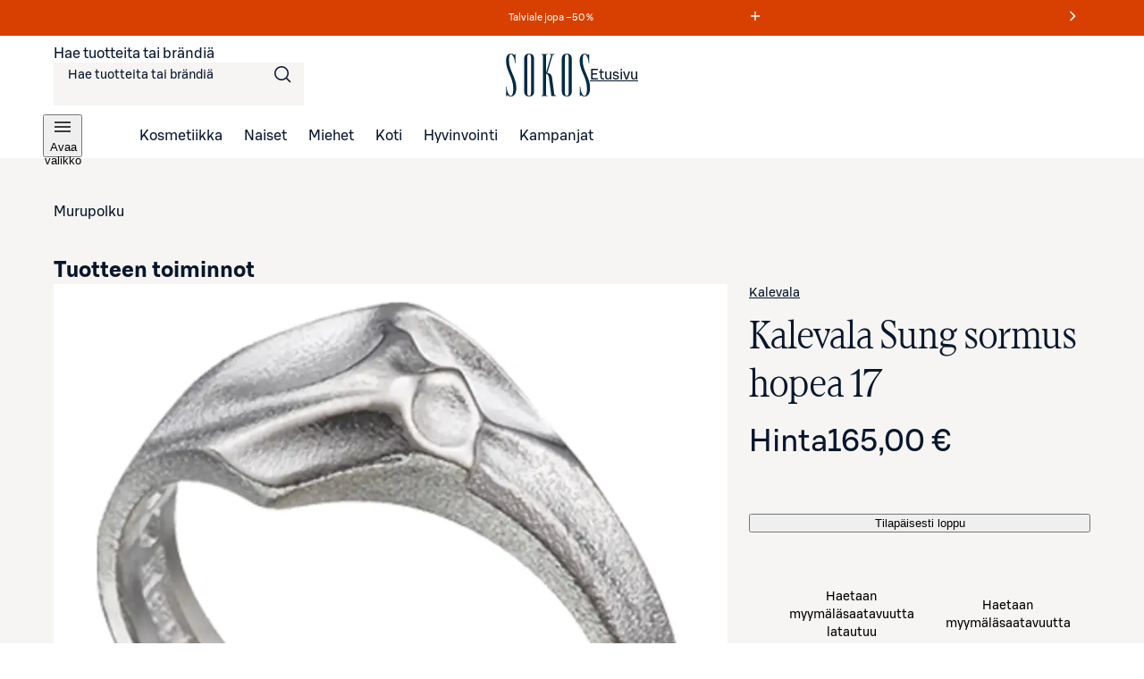

--- FILE ---
content_type: text/javascript;charset=UTF-8
request_url: https://www.sokos.fi/_next/static/chunks/853-10ed0b172edb2807.js
body_size: 33029
content:
try{let e="undefined"!=typeof window?window:"undefined"!=typeof global?global:"undefined"!=typeof globalThis?globalThis:"undefined"!=typeof self?self:{},t=(new e.Error).stack;t&&(e._sentryDebugIds=e._sentryDebugIds||{},e._sentryDebugIds[t]="f3d4c967-1dfa-4b20-b000-05f4e68f5f45",e._sentryDebugIdIdentifier="sentry-dbid-f3d4c967-1dfa-4b20-b000-05f4e68f5f45")}catch(e){}(self.webpackChunk_N_E=self.webpackChunk_N_E||[]).push([[853],{2310:()=>{},3082:(e,t)=>{"use strict";Object.defineProperty(t,"__esModule",{value:!0}),Object.defineProperty(t,"errorOnce",{enumerable:!0,get:function(){return r}});let r=e=>{}},4723:(e,t,r)=>{"use strict";r.d(t,{A:()=>o});var n=r(26699),i=r(94024),a=r(4068);function o(e,t){return(0,a.A)(2,arguments),function(e,t){return(0,a.A)(2,arguments),new Date((0,i.A)(e).getTime()+(0,n.A)(t))}(e,-(0,n.A)(t))}},6707:function(e,t,r){(function(e,t,r){"use strict";function n(e){return e&&"object"==typeof e&&"default"in e?e:{default:e}}var i=n(t),a=n(r);function o(e,t){(null==t||t>e.length)&&(t=e.length);for(var r=0,n=Array(t);r<t;r++)n[r]=e[r];return n}function l(e,t){var r=Object.keys(e);if(Object.getOwnPropertySymbols){var n=Object.getOwnPropertySymbols(e);t&&(n=n.filter(function(t){return Object.getOwnPropertyDescriptor(e,t).enumerable})),r.push.apply(r,n)}return r}function s(e){for(var t=1;t<arguments.length;t++){var r=null!=arguments[t]?arguments[t]:{};t%2?l(Object(r),!0).forEach(function(t){var n,i;n=t,i=r[t],(n=function(e){var t=function(e,t){if("object"!=typeof e||!e)return e;var r=e[Symbol.toPrimitive];if(void 0!==r){var n=r.call(e,t||"default");if("object"!=typeof n)return n;throw TypeError("@@toPrimitive must return a primitive value.")}return("string"===t?String:Number)(e)}(e,"string");return"symbol"==typeof t?t:t+""}(n))in e?Object.defineProperty(e,n,{value:i,enumerable:!0,configurable:!0,writable:!0}):e[n]=i}):Object.getOwnPropertyDescriptors?Object.defineProperties(e,Object.getOwnPropertyDescriptors(r)):l(Object(r)).forEach(function(t){Object.defineProperty(e,t,Object.getOwnPropertyDescriptor(r,t))})}return e}function u(e,t){if(null==e)return{};var r,n,i=function(e,t){if(null==e)return{};var r={};for(var n in e)if(({}).hasOwnProperty.call(e,n)){if(t.includes(n))continue;r[n]=e[n]}return r}(e,t);if(Object.getOwnPropertySymbols){var a=Object.getOwnPropertySymbols(e);for(n=0;n<a.length;n++)r=a[n],t.includes(r)||({}).propertyIsEnumerable.call(e,r)&&(i[r]=e[r])}return i}var d=["animationData","loop","autoplay","initialSegment","onComplete","onLoopComplete","onEnterFrame","onSegmentStart","onConfigReady","onDataReady","onDataFailed","onLoadedImages","onDOMLoaded","onDestroy","lottieRef","renderer","name","assetsPath","rendererSettings"],c=function(e,t){var n,l=e.animationData,c=e.loop,f=e.autoplay,h=e.initialSegment,p=e.onComplete,g=e.onLoopComplete,m=e.onEnterFrame,v=e.onSegmentStart,b=e.onConfigReady,y=e.onDataReady,E=e.onDataFailed,w=e.onLoadedImages,A=e.onDOMLoaded,S=e.onDestroy;e.lottieRef,e.renderer,e.name,e.assetsPath,e.rendererSettings;var x=u(e,d),O=function(e){if(Array.isArray(e))return e}(n=r.useState(!1))||function(e,t){var r=null==e?null:"undefined"!=typeof Symbol&&e[Symbol.iterator]||e["@@iterator"];if(null!=r){var n,i,a,o,l=[],s=!0,u=!1;try{a=(r=r.call(e)).next,!1;for(;!(s=(n=a.call(r)).done)&&(l.push(n.value),l.length!==t);s=!0);}catch(e){u=!0,i=e}finally{try{if(!s&&null!=r.return&&(o=r.return(),Object(o)!==o))return}finally{if(u)throw i}}return l}}(n,2)||function(e,t){if(e){if("string"==typeof e)return o(e,2);var r=({}).toString.call(e).slice(8,-1);return"Object"===r&&e.constructor&&(r=e.constructor.name),"Map"===r||"Set"===r?Array.from(e):"Arguments"===r||/^(?:Ui|I)nt(?:8|16|32)(?:Clamped)?Array$/.test(r)?o(e,t):void 0}}(n,2)||function(){throw TypeError("Invalid attempt to destructure non-iterable instance.\nIn order to be iterable, non-array objects must have a [Symbol.iterator]() method.")}(),T=O[0],L=O[1],C=r.useRef(),D=r.useRef(null),j=function(){var t,r=arguments.length>0&&void 0!==arguments[0]?arguments[0]:{};if(D.current){null==(t=C.current)||t.destroy();var n=s(s(s({},e),r),{},{container:D.current});return C.current=i.default.loadAnimation(n),L(!!C.current),function(){var e;null==(e=C.current)||e.destroy(),C.current=void 0}}};return r.useEffect(function(){var e=j();return function(){return null==e?void 0:e()}},[l,c]),r.useEffect(function(){C.current&&(C.current.autoplay=!!f)},[f]),r.useEffect(function(){if(C.current){if(!h)return void C.current.resetSegments(!0);Array.isArray(h)&&h.length&&((C.current.currentRawFrame<h[0]||C.current.currentRawFrame>h[1])&&(C.current.currentRawFrame=h[0]),C.current.setSegment(h[0],h[1]))}},[h]),r.useEffect(function(){var e=[{name:"complete",handler:p},{name:"loopComplete",handler:g},{name:"enterFrame",handler:m},{name:"segmentStart",handler:v},{name:"config_ready",handler:b},{name:"data_ready",handler:y},{name:"data_failed",handler:E},{name:"loaded_images",handler:w},{name:"DOMLoaded",handler:A},{name:"destroy",handler:S}].filter(function(e){return null!=e.handler});if(e.length){var t=e.map(function(e){var t;return null==(t=C.current)||t.addEventListener(e.name,e.handler),function(){var t;null==(t=C.current)||t.removeEventListener(e.name,e.handler)}});return function(){t.forEach(function(e){return e()})}}},[p,g,m,v,b,y,E,w,A,S]),{View:a.default.createElement("div",s({style:t,ref:D},x)),play:function(){var e;null==(e=C.current)||e.play()},stop:function(){var e;null==(e=C.current)||e.stop()},pause:function(){var e;null==(e=C.current)||e.pause()},setSpeed:function(e){var t;null==(t=C.current)||t.setSpeed(e)},goToAndStop:function(e,t){var r;null==(r=C.current)||r.goToAndStop(e,t)},goToAndPlay:function(e,t){var r;null==(r=C.current)||r.goToAndPlay(e,t)},setDirection:function(e){var t;null==(t=C.current)||t.setDirection(e)},playSegments:function(e,t){var r;null==(r=C.current)||r.playSegments(e,t)},setSubframe:function(e){var t;null==(t=C.current)||t.setSubframe(e)},getDuration:function(e){var t;return null==(t=C.current)?void 0:t.getDuration(e)},destroy:function(){var e;null==(e=C.current)||e.destroy(),C.current=void 0},animationContainerRef:D,animationLoaded:T,animationItem:C.current}},f=function(e){var t=e.wrapperRef,n=e.animationItem,i=e.mode,a=e.actions;r.useEffect(function(){var e,r,o,l,s,u=t.current;if(u&&n&&a.length)switch(n.stop(),i){case"scroll":return e=null,r=function(){var t,r,i,o=(r=(t=u.getBoundingClientRect()).top,i=t.height,(window.innerHeight-r)/(window.innerHeight+i)),l=a.find(function(e){var t=e.visibility;return t&&o>=t[0]&&o<=t[1]});if(l){if("seek"===l.type&&l.visibility&&2===l.frames.length){var s=l.frames[0]+Math.ceil((o-l.visibility[0])/(l.visibility[1]-l.visibility[0])*l.frames[1]);n.goToAndStop(s-n.firstFrame-1,!0)}"loop"===l.type&&(null===e||e!==l.frames?(n.playSegments(l.frames,!0),e=l.frames):n.isPaused&&(n.playSegments(l.frames,!0),e=l.frames)),"play"===l.type&&n.isPaused&&(n.resetSegments(!0),n.play()),"stop"===l.type&&n.goToAndStop(l.frames[0]-n.firstFrame-1,!0)}},document.addEventListener("scroll",r),function(){document.removeEventListener("scroll",r)};case"cursor":return o=function(e,t){var r=e,i=t;if(-1!==r&&-1!==i){var o,l,s,d,c,f=(o=r,l=i,d=(s=u.getBoundingClientRect()).top,c=s.left,{x:(o-c)/s.width,y:(l-d)/s.height});r=f.x,i=f.y}var h=a.find(function(e){var t=e.position;return t&&Array.isArray(t.x)&&Array.isArray(t.y)?r>=t.x[0]&&r<=t.x[1]&&i>=t.y[0]&&i<=t.y[1]:!(!t||Number.isNaN(t.x)||Number.isNaN(t.y))&&r===t.x&&i===t.y});if(h){if("seek"===h.type&&h.position&&Array.isArray(h.position.x)&&Array.isArray(h.position.y)&&2===h.frames.length){var p=(r-h.position.x[0])/(h.position.x[1]-h.position.x[0]),g=(i-h.position.y[0])/(h.position.y[1]-h.position.y[0]);n.playSegments(h.frames,!0),n.goToAndStop(Math.ceil((p+g)/2*(h.frames[1]-h.frames[0])),!0)}"loop"===h.type&&n.playSegments(h.frames,!0),"play"===h.type&&(n.isPaused&&n.resetSegments(!1),n.playSegments(h.frames)),"stop"===h.type&&n.goToAndStop(h.frames[0],!0)}},l=function(e){o(e.clientX,e.clientY)},s=function(){o(-1,-1)},u.addEventListener("mousemove",l),u.addEventListener("mouseout",s),function(){u.removeEventListener("mousemove",l),u.removeEventListener("mouseout",s)}}},[i,n])},h=function(e){var t=e.actions,r=e.mode,n=e.lottieObj,i=n.animationItem,a=n.View;return f({actions:t,animationItem:i,mode:r,wrapperRef:n.animationContainerRef}),a},p=["style","interactivity"];Object.defineProperty(e,"LottiePlayer",{enumerable:!0,get:function(){return i.default}}),e.default=function(e){var t,n,i,a=e.style,o=e.interactivity,l=c(u(e,p),a),s=l.View,d=l.play,f=l.stop,g=l.pause,m=l.setSpeed,v=l.goToAndStop,b=l.goToAndPlay,y=l.setDirection,E=l.playSegments,w=l.setSubframe,A=l.getDuration,S=l.destroy,x=l.animationContainerRef,O=l.animationLoaded,T=l.animationItem;return r.useEffect(function(){e.lottieRef&&(e.lottieRef.current={play:d,stop:f,pause:g,setSpeed:m,goToAndPlay:b,goToAndStop:v,setDirection:y,playSegments:E,setSubframe:w,getDuration:A,destroy:S,animationContainerRef:x,animationLoaded:O,animationItem:T})},[null==(t=e.lottieRef)?void 0:t.current]),h({lottieObj:{View:s,play:d,stop:f,pause:g,setSpeed:m,goToAndStop:v,goToAndPlay:b,setDirection:y,playSegments:E,setSubframe:w,getDuration:A,destroy:S,animationContainerRef:x,animationLoaded:O,animationItem:T},actions:null!=(n=null==o?void 0:o.actions)?n:[],mode:null!=(i=null==o?void 0:o.mode)?i:"scroll"})},e.useLottie=c,e.useLottieInteractivity=h,Object.defineProperty(e,"__esModule",{value:!0})})(t,r(96091),r(75834))},6730:(e,t)=>{"use strict";function r(e,t){(null==t||t>e.length)&&(t=e.length);for(var r=0,n=Array(t);r<t;r++)n[r]=e[r];return n}function n(e,t,r){return t in e?Object.defineProperty(e,t,{value:r,enumerable:!0,configurable:!0,writable:!0}):e[t]=r,e}Object.defineProperty(t,"__esModule",{value:!0}),Object.defineProperty(t,"Path",{enumerable:!0,get:function(){return i}});var i=function e(){var t=this,i=arguments.length>0&&void 0!==arguments[0]?arguments[0]:[];if(!(this instanceof e))throw TypeError("Cannot call a class as a function");n(this,"path",void 0),n(this,"of",void 0),n(this,"isRoot",void 0),n(this,"last",void 0),n(this,"toArray",void 0),this.path=i,this.of=function(n){var i;return new e(((function(e){if(Array.isArray(e))return r(e)})(i=t.path)||function(e){if("undefined"!=typeof Symbol&&null!=e[Symbol.iterator]||null!=e["@@iterator"])return Array.from(e)}(i)||function(e,t){if(e){if("string"==typeof e)return r(e,void 0);var n=Object.prototype.toString.call(e).slice(8,-1);if("Object"===n&&e.constructor&&(n=e.constructor.name),"Map"===n||"Set"===n)return Array.from(n);if("Arguments"===n||/^(?:Ui|I)nt(?:8|16|32)(?:Clamped)?Array$/.test(n))return r(e,t)}}(i)||function(){throw TypeError("Invalid attempt to spread non-iterable instance.\\nIn order to be iterable, non-array objects must have a [Symbol.iterator]() method.")}()).concat([n]))},this.isRoot=function(){return 0===t.path.length},this.last=function(){return t.path[t.path.length-1]},this.toArray=function(){return t.path}}},7683:(e,t,r)=>{"use strict";r.d(t,{U:()=>l});var n=r(26514),i=r(75834),a=r(15449);let o={size:"24"},l=(0,i.forwardRef)((e,t)=>{let{size:r=o.size,...i}=e;return"24"===r?(0,n.jsx)(a.I,{svg:(0,n.jsx)("svg",{fill:"none",xmlns:"http://www.w3.org/2000/svg",viewBox:"0 0 24 24",children:(0,n.jsx)("path",{fillRule:"evenodd",d:"M16 6a4 4 0 1 1-8 0 4 4 0 0 1 8 0m-1.5 0a2.5 2.5 0 1 1-5 0 2.5 2.5 0 0 1 5 0M12 12c-3.57 0-6.516 3.054-6.946 7.001-.06.55.394.999.946.999h12c.552 0 1.006-.45.946-.999C18.516 15.054 15.57 12 12 12m0 1.5c2.465 0 4.759 2.005 5.353 5H6.647c.595-2.995 2.888-5 5.353-5",fill:"currentColor"})}),height:"24",width:"24",...i,ref:t}):(0,n.jsx)(a.I,{svg:(0,n.jsx)("svg",{fill:"none",xmlns:"http://www.w3.org/2000/svg",viewBox:"0 0 16 16",children:(0,n.jsx)("path",{fillRule:"evenodd",d:"M11 4a3 3 0 1 1-6 0 3 3 0 0 1 6 0M9.5 4a1.5 1.5 0 1 1-3 0 1.5 1.5 0 0 1 3 0M8 8a6 6 0 0 0-5.918 5.004c-.09.545.366.996.918.996h10c.552 0 1.009-.451.918-.996A6 6 0 0 0 8 8m0 1.5a4.5 4.5 0 0 1 4.244 3H3.756A4.5 4.5 0 0 1 8 9.5",fill:"currentColor"})}),height:"16",width:"16",...i,ref:t})})},7998:(e,t)=>{"use strict";function r(e,t){(null==t||t>e.length)&&(t=e.length);for(var r=0,n=Array(t);r<t;r++)n[r]=e[r];return n}Object.defineProperty(t,"__esModule",{value:!0}),!function(e,t){for(var r in t)Object.defineProperty(e,r,{enumerable:!0,get:Object.getOwnPropertyDescriptor(t,r).get})}(t,{get enumError(){return o},get maxSizeError(){return a},get minSizeError(){return i},get requiredPropertyError(){return s},get typeMismatchError(){return n},get unknownPropertyError(){return l}});var n=function(e){var t=e.path,r=e.property,n=e.typeName,i=e.value;return{details:'The type of "'.concat(r,'" is incorrect, expected type: ').concat(n),name:"type",path:t.toArray(),type:n,value:i}},i=function(e){var t=e.min,r=e.value;return{name:"size",min:t,path:e.path.toArray(),details:"Size must be at least ".concat(t),value:r}},a=function(e){var t=e.max,r=e.value;return{name:"size",max:t,path:e.path.toArray(),details:"Size must be at most ".concat(t),value:r}},o=function(e){var t=e.expected,n=e.value,i=e.path;return{details:"Value must be one of expected values",name:"in",expected:((function(e){if(Array.isArray(e))return r(e)})(t)||function(e){if("undefined"!=typeof Symbol&&null!=e[Symbol.iterator]||null!=e["@@iterator"])return Array.from(e)}(t)||function(e,t){if(e){if("string"==typeof e)return r(e,void 0);var n=Object.prototype.toString.call(e).slice(8,-1);if("Object"===n&&e.constructor&&(n=e.constructor.name),"Map"===n||"Set"===n)return Array.from(n);if("Arguments"===n||/^(?:Ui|I)nt(?:8|16|32)(?:Clamped)?Array$/.test(n))return r(e,t)}}(t)||function(){throw TypeError("Invalid attempt to spread non-iterable instance.\\nIn order to be iterable, non-array objects must have a [Symbol.iterator]() method.")}()).sort(),path:i.toArray(),value:n}},l=function(e){var t=e.property,r=e.path;return{details:'The property "'.concat(t,'" is not expected'),name:"unexpected",path:r.toArray()}},s=function(e){var t=e.property,r=e.path;return{details:'The property "'.concat(t,'" is required here'),name:"required",path:r.toArray()}}},12694:(e,t,r)=>{"use strict";function n(e,t,r,n){return!1}Object.defineProperty(t,"__esModule",{value:!0}),Object.defineProperty(t,"getDomainLocale",{enumerable:!0,get:function(){return n}}),r(44904),("function"==typeof t.default||"object"==typeof t.default&&null!==t.default)&&void 0===t.default.__esModule&&(Object.defineProperty(t.default,"__esModule",{value:!0}),Object.assign(t.default,t),e.exports=t.default)},12880:(e,t,r)=>{"use strict";function n(e){return function(t){var r=arguments.length>1&&void 0!==arguments[1]?arguments[1]:{},n=t.match(e.matchPattern);if(!n)return null;var i=n[0],a=t.match(e.parsePattern);if(!a)return null;var o=e.valueCallback?e.valueCallback(a[0]):a[0];return{value:o=r.valueCallback?r.valueCallback(o):o,rest:t.slice(i.length)}}}r.d(t,{A:()=>n})},13960:(e,t,r)=>{"use strict";r.d(t,{Cg:()=>n,_m:()=>a,s0:()=>i});var n=6e4,i=36e5,a=1e3},14804:(e,t,r)=>{"use strict";let n;r.d(t,{s:()=>h});var i=r(50409),a=r(75834);"undefined"!=typeof window&&window.document&&window.document.createElement;let o=new Map;"undefined"!=typeof FinalizationRegistry&&new FinalizationRegistry(e=>{o.delete(e)});var l=r(73367),s=r(74686);function u(e){return e.nativeEvent=e,e.isDefaultPrevented=()=>e.defaultPrevented,e.isPropagationStopped=()=>e.cancelBubble,e.persist=()=>{},e}let d=e=>{var t;return null!=(t=null==e?void 0:e.ownerDocument)?t:document},c=(e=document)=>{var t;1;return e.activeElement},f={border:0,clip:"rect(0 0 0 0)",clipPath:"inset(50%)",height:"1px",margin:"-1px",overflow:"hidden",padding:0,position:"absolute",width:"1px",whiteSpace:"nowrap"};function h(e){let{children:t,elementType:r="div",isFocusable:n,style:h,...p}=e,{visuallyHiddenProps:g}=function(e={}){let{style:t,isFocusable:r}=e,[n,i]=(0,a.useState)(!1),{focusWithinProps:o}=function(e){let t,r,n,i,o,{isDisabled:l,onBlurWithin:f,onFocusWithin:h,onFocusWithinChange:p}=e,g=(0,a.useRef)({isFocusWithin:!1}),{addGlobalListener:m,removeAllGlobalListeners:v}=(t=(0,a.useRef)(new Map),r=(0,a.useCallback)((e,r,n,i)=>{let a=(null==i?void 0:i.once)?(...e)=>{t.current.delete(n),n(...e)}:n;t.current.set(n,{type:r,eventTarget:e,fn:a,options:i}),e.addEventListener(r,a,i)},[]),n=(0,a.useCallback)((e,r,n,i)=>{var a;let o=(null==(a=t.current.get(n))?void 0:a.fn)||n;e.removeEventListener(r,o,i),t.current.delete(n)},[]),i=(0,a.useCallback)(()=>{t.current.forEach((e,t)=>{n(e.eventTarget,e.type,t,e.options)})},[n]),(0,a.useEffect)(()=>i,[i]),{addGlobalListener:r,removeGlobalListener:n,removeAllGlobalListeners:i}),b=(0,a.useCallback)(e=>{e.currentTarget.contains(e.target)&&g.current.isFocusWithin&&!e.currentTarget.contains(e.relatedTarget)&&(g.current.isFocusWithin=!1,v(),f&&f(e),p&&p(!1))},[f,p,g,v]),y=(o=(0,a.useRef)({isFocused:!1,observer:null}),(0,s.N)(()=>{let e=o.current;return()=>{e.observer&&(e.observer.disconnect(),e.observer=null)}},[]),(0,a.useCallback)(e=>{if(e.target instanceof HTMLButtonElement||e.target instanceof HTMLInputElement||e.target instanceof HTMLTextAreaElement||e.target instanceof HTMLSelectElement){o.current.isFocused=!0;let t=e.target;t.addEventListener("focusout",e=>{if(o.current.isFocused=!1,t.disabled){let t=u(e);null==b||b(t)}o.current.observer&&(o.current.observer.disconnect(),o.current.observer=null)},{once:!0}),o.current.observer=new MutationObserver(()=>{if(o.current.isFocused&&t.disabled){var e;null==(e=o.current.observer)||e.disconnect();let r=t===document.activeElement?null:document.activeElement;t.dispatchEvent(new FocusEvent("blur",{relatedTarget:r})),t.dispatchEvent(new FocusEvent("focusout",{bubbles:!0,relatedTarget:r}))}}),o.current.observer.observe(t,{attributes:!0,attributeFilter:["disabled"]})}},[b])),E=(0,a.useCallback)(e=>{var t;if(!e.currentTarget.contains(e.target))return;let r=d(e.target),n=c(r);if(!g.current.isFocusWithin&&n===(t=e.nativeEvent,t.target)){h&&h(e),p&&p(!0),g.current.isFocusWithin=!0,y(e);let t=e.currentTarget;m(r,"focus",e=>{if(g.current.isFocusWithin&&!function(e,t){1;return!!t&&!!e&&e.contains(t)}(t,e.target)){let n=new r.defaultView.FocusEvent("blur",{relatedTarget:e.target});Object.defineProperty(n,"target",{value:t}),Object.defineProperty(n,"currentTarget",{value:t}),b(u(n))}},{capture:!0})}},[h,p,y,m,b]);return l?{focusWithinProps:{onFocus:void 0,onBlur:void 0}}:{focusWithinProps:{onFocus:E,onBlur:b}}}({isDisabled:!r,onFocusWithinChange:e=>i(e)}),l=(0,a.useMemo)(()=>n?t:t?{...f,...t}:f,[n]);return{visuallyHiddenProps:{...o,style:l}}}(e);return a.createElement(r,function(...e){let t={...e[0]};for(let r=1;r<e.length;r++){let n=e[r];for(let e in n){let r=t[e],a=n[e];"function"==typeof r&&"function"==typeof a&&"o"===e[0]&&"n"===e[1]&&e.charCodeAt(2)>=65&&90>=e.charCodeAt(2)?t[e]=(0,i.c)(r,a):("className"===e||"UNSAFE_className"===e)&&"string"==typeof r&&"string"==typeof a?t[e]=(0,l.A)(r,a):"id"===e&&r&&a?t.id=function(e,t){if(e===t)return e;let r=o.get(e);if(r)return r.forEach(e=>e.current=t),t;let n=o.get(t);return n?(n.forEach(t=>t.current=e),e):t}(r,a):t[e]=void 0!==a?a:r}}return t}(p,g),t)}},17057:(e,t,r)=>{"use strict";r.d(t,{A:()=>a});var n=r(94024),i=r(4068);function a(e,t){(0,i.A)(2,arguments);var r=(0,n.A)(e),a=(0,n.A)(t),o=r.getTime()-a.getTime();return o<0?-1:o>0?1:o}},17297:(e,t,r)=>{"use strict";Object.defineProperty(t,"__esModule",{value:!0}),!function(e,t){for(var r in t)Object.defineProperty(e,r,{enumerable:!0,get:Object.getOwnPropertyDescriptor(t,r).get})}(t,{get EntityLinkAssertion(){return m},get HyperLinkAssertion(){return v},get NodeAssertion(){return g},get VOID_CONTENT(){return p},get assert(){return b},get assertLink(){return y}});var n=r(27763);function i(e,t){(null==t||t>e.length)&&(t=e.length);for(var r=0,n=Array(t);r<t;r++)n[r]=e[r];return n}function a(e){if(void 0===e)throw ReferenceError("this hasn't been initialised - super() hasn't been called");return e}function o(e,t,r){var n,i,o;return t=u(t),n=e,(i=h()?Reflect.construct(t,r||[],u(e).constructor):t.apply(e,r))&&("object"==((o=i)&&"undefined"!=typeof Symbol&&o.constructor===Symbol?"symbol":typeof o)||"function"==typeof i)?i:a(n)}function l(e,t){if(!(e instanceof t))throw TypeError("Cannot call a class as a function")}function s(e,t,r){return t in e?Object.defineProperty(e,t,{value:r,enumerable:!0,configurable:!0,writable:!0}):e[t]=r,e}function u(e){return(u=Object.setPrototypeOf?Object.getPrototypeOf:function(e){return e.__proto__||Object.getPrototypeOf(e)})(e)}function d(e,t){if("function"!=typeof t&&null!==t)throw TypeError("Super expression must either be null or a function");e.prototype=Object.create(t&&t.prototype,{constructor:{value:e,writable:!0,configurable:!0}}),t&&c(e,t)}function c(e,t){return(c=Object.setPrototypeOf||function(e,t){return e.__proto__=t,e})(e,t)}function f(e){return function(e){if(Array.isArray(e))return i(e)}(e)||function(e){if("undefined"!=typeof Symbol&&null!=e[Symbol.iterator]||null!=e["@@iterator"])return Array.from(e)}(e)||function(e,t){if(e){if("string"==typeof e)return i(e,void 0);var r=Object.prototype.toString.call(e).slice(8,-1);if("Object"===r&&e.constructor&&(r=e.constructor.name),"Map"===r||"Set"===r)return Array.from(r);if("Arguments"===r||/^(?:Ui|I)nt(?:8|16|32)(?:Clamped)?Array$/.test(r))return i(e,t)}}(e)||function(){throw TypeError("Invalid attempt to spread non-iterable instance.\\nIn order to be iterable, non-array objects must have a [Symbol.iterator]() method.")}()}function h(){try{var e=!Boolean.prototype.valueOf.call(Reflect.construct(Boolean,[],function(){}))}catch(e){}return(h=function(){return!!e})()}var p=[],g=function(){var e;function t(e,r){l(this,t),s(this,"contentRule",void 0),s(this,"validateData",void 0),this.contentRule=e,this.validateData=r}return e=[{key:"assert",value:function(e,t){var r=new n.ObjectAssertion(e,t);if(!r.object())return r.errors;r.noAdditionalProperties(["nodeType","data","content"]);var i=Array.isArray(this.contentRule)?{nodeTypes:this.contentRule}:this.contentRule(e,t),a=i.nodeTypes,o=i.min,l=void 0===o?0:o;if(0===a.length&&l>0)throw Error("Invalid content rule. Cannot have enforce a 'min' of ".concat(l," with no nodeTypes"));if(r.minLength("content",l),0===a.length?r.empty("content"):r.each("content",function(e,t){var r=new n.ObjectAssertion(e,t);return r.object()&&r.enum("nodeType",a),r.errors}),r.object("data")){var s,u,d=null!=(u=null==(s=this.validateData)?void 0:s.call(this,e.data,t.of("data")))?u:[];r.catch.apply(r,f(d))}return r.errors}}],function(e,t){for(var r=0;r<t.length;r++){var n=t[r];n.enumerable=n.enumerable||!1,n.configurable=!0,"value"in n&&(n.writable=!0),Object.defineProperty(e,n.key,n)}}(t.prototype,e),t}(),m=function(e){function t(e,r){var i;return l(this,t),s(i=o(this,t,[r,function(e,t){return a(i).assertLink(e,t)}]),"linkType",void 0),s(i,"type",void 0),s(i,"assertLink",void 0),i.linkType=e,i.assertLink=function(e,t){var r=new n.ObjectAssertion(e,t);if(r.object("target")){var a=new n.ObjectAssertion(e.target.sys,t.of("target").of("sys"));a.object()&&(a.enum("type",[i.type]),a.enum("linkType",[i.linkType]),"Link"===i.type?(a.string("id"),a.noAdditionalProperties(["type","linkType","id"])):"ResourceLink"===i.type&&(a.string("urn"),a.noAdditionalProperties(["type","linkType","urn"]))),r.catch.apply(r,f(a.errors))}return r.noAdditionalProperties(["target"]),r.errors},i.type=i.linkType.startsWith("Contentful:")?"ResourceLink":"Link",i}return d(t,e),t}(g),v=function(e){function t(){var e;return l(this,t),s(e=o(this,t,[["text"],function(t,r){return a(e).assertLink(t,r)}]),"assertLink",function(e,t){var r=new n.ObjectAssertion(e,t);return r.string("uri"),r.noAdditionalProperties(["uri"]),r.errors}),e}return d(t,e),t}(g),b=function(e,t){return new g(e,t)},y=function(e,t){return new m(e,t)}},17953:(e,t,r)=>{"use strict";r.d(t,{H:()=>l});var n=r(26514),i=r(75834),a=r(15449);let o={size:"24"},l=(0,i.forwardRef)((e,t)=>{let{size:r=o.size,...i}=e;return"24"===r?(0,n.jsx)(a.I,{svg:(0,n.jsx)("svg",{fill:"none",xmlns:"http://www.w3.org/2000/svg",viewBox:"0 0 24 24",children:(0,n.jsx)("path",{fillRule:"evenodd",d:"M9.5 15.94 19.97 5.47l1.06 1.06L9.5 18.06l-6.03-6.03 1.06-1.06z",fill:"currentColor"})}),height:"24",width:"24",...i,ref:t}):(0,n.jsx)(a.I,{svg:(0,n.jsx)("svg",{fill:"none",xmlns:"http://www.w3.org/2000/svg",viewBox:"0 0 16 16",children:(0,n.jsx)("path",{fillRule:"evenodd",d:"m6 10.44 6.97-6.97 1.06 1.06L6 12.56 1.97 8.53l1.06-1.06z",fill:"currentColor"})}),height:"16",width:"16",...i,ref:t})})},18200:(e,t,r)=>{"use strict";r.d(t,{A:()=>m});var n=r(17057),i=r(65063),a=r(65133),o=r(26699),l=r(94024),s=r(4068);function u(e,t){if((0,s.A)(2,arguments),!t||"object"!==(0,i.A)(t))return new Date(NaN);var r=t.years?(0,o.A)(t.years):0,n=t.months?(0,o.A)(t.months):0,u=t.weeks?(0,o.A)(t.weeks):0,d=t.days?(0,o.A)(t.days):0,c=t.hours?(0,o.A)(t.hours):0,f=t.minutes?(0,o.A)(t.minutes):0,h=t.seconds?(0,o.A)(t.seconds):0,p=(0,l.A)(e),g=n||r?function(e,t){(0,s.A)(2,arguments);var r=(0,l.A)(e),n=(0,o.A)(t);if(isNaN(n))return new Date(NaN);if(!n)return r;var i=r.getDate(),a=new Date(r.getTime());return(a.setMonth(r.getMonth()+n+1,0),i>=a.getDate())?a:(r.setFullYear(a.getFullYear(),a.getMonth(),i),r)}(p,n+12*r):p;return new Date((d||u?(0,a.A)(g,d+7*u):g).getTime()+1e3*(h+60*(f+60*c)))}var d=r(61290),c=r(13960),f=r(65831),h=r(56576),p=r(82271),g=r(38384);function m(e){(0,s.A)(1,arguments);var t=(0,l.A)(e.start),r=(0,l.A)(e.end);if(isNaN(t.getTime()))throw RangeError("Start Date is invalid");if(isNaN(r.getTime()))throw RangeError("End Date is invalid");var i={};i.years=Math.abs(function(e,t){(0,s.A)(2,arguments);var r=(0,l.A)(e),i=(0,l.A)(t),a=(0,n.A)(r,i),o=Math.abs(function(e,t){(0,s.A)(2,arguments);var r=(0,l.A)(e),n=(0,l.A)(t);return r.getFullYear()-n.getFullYear()}(r,i));r.setFullYear(1584),i.setFullYear(1584);var u=(0,n.A)(r,i)===-a,d=a*(o-Number(u));return 0===d?0:d}(r,t));var a=(0,n.A)(r,t),o=u(t,{years:a*i.years});i.months=Math.abs((0,p.A)(r,o));var m=u(o,{months:a*i.months});i.days=Math.abs((0,d.A)(r,m));var v=u(m,{days:a*i.days});i.hours=Math.abs(function(e,t,r){(0,s.A)(2,arguments);var n=(0,f.A)(e,t)/c.s0;return(0,h.u)(null==r?void 0:r.roundingMethod)(n)}(r,v));var b=u(v,{hours:a*i.hours});i.minutes=Math.abs(function(e,t,r){(0,s.A)(2,arguments);var n=(0,f.A)(e,t)/c.Cg;return(0,h.u)(null==r?void 0:r.roundingMethod)(n)}(r,b));var y=u(b,{minutes:a*i.minutes});return i.seconds=Math.abs((0,g.A)(r,y)),i}},19243:(e,t,r)=>{"use strict";r.d(t,{RH:()=>s,Sj:()=>l,_y:()=>o,tH:()=>a,wE:()=>i});var n=r(13730);let i=(0,n.F)({base:{cursor:"text","& > input":{cursor:"inherit",fontFamily:"inherit",fontSize:"inherit",fontWeight:"inherit",letterSpacing:"inherit",lineHeight:"inherit",textTransform:"inherit"}},variants:{disabled:{false:{},true:{opacity:"{sds.misc.alpha.medium}",pointerEvents:"none"}},sizing:{small:{"--sds-text-input-font-size":"{sds.text.body.small.regular.fontSize}","--sds-text-input-line-height":"{sds.text.body.xsmall.regular.lineHeight}",fontFamily:"{sds.text.body.small.regular.fontFamily}",fontSize:"{sds.text.body.small.regular.fontSize}",fontWeight:"{sds.text.body.small.regular.fontWeight}",letterSpacing:"{sds.text.body.small.regular.letterSpacing}",lineHeight:"var(--sds-text-input-line-height)",textTransform:"{sds.text.body.small.regular.textTransform}"},medium:{"--sds-text-input-font-size":"{sds.text.body.medium.regular.fontSize}","--sds-text-input-line-height":"{sds.text.body.medium.regular.lineHeight}",fontFamily:"{sds.text.body.medium.regular.fontFamily}",fontSize:"{sds.text.body.medium.regular.fontSize}",fontWeight:"{sds.text.body.medium.regular.fontWeight}",letterSpacing:"{sds.text.body.medium.regular.letterSpacing}",lineHeight:"{sds.text.body.medium.regular.lineHeight}",textTransform:"{sds.text.body.medium.regular.textTransform}"},large:{"--sds-text-input-font-size":"{sds.text.body.large.regular.fontSize}","--sds-text-input-line-height":"{sds.text.body.large.regular.lineHeight}",fontFamily:"{sds.text.body.large.regular.fontFamily}",fontSize:"{sds.text.body.large.regular.fontSize}",fontWeight:"{sds.text.body.large.regular.fontWeight}",letterSpacing:"{sds.text.body.large.regular.letterSpacing}",lineHeight:"{sds.text.body.large.regular.lineHeight}",textTransform:"{sds.text.body.large.regular.textTransform}"}}}}),a=(0,n.F)({base:{"--sds-text-input-border-bottom-width":"{sds.size.border.small}","--sds-text-input-border-width":"{sds.size.border.small}","--sds-text-input-border-width-none":"0rem","--sds-text-input-border-radius":"dynamicBorderRadius({sds.scale.100})",backgroundColor:"{sds.brand.color.background.default.neutral}",borderBottomWidth:"var(--sds-text-input-border-bottom-width)",borderColor:"{sds.brand.color.border.default.neutral}",borderInlineWidth:"var(--sds-text-input-border-width)",borderRadius:"var(--sds-text-input-border-radius)",borderStyle:"solid",borderTopWidth:"var(--sds-text-input-border-width)",paddingInline:"calc(var(--sds-text-input-padding-horizontal) - var(--sds-text-input-border-width, var(--sds-text-input-border-width-none)))",transitionDuration:"{sds.motion.duration.fastest}",transitionProperty:"border-color, box-shadow, outline",transitionTimingFunction:"cubic-bezier({sds.motion.easing.linear})","&:focus-visible, &:has(input:focus-visible)":{borderColor:"{sds.brand.color.border.focus}",outline:"{sds.brand.color.border.focus} solid {sds.size.border.small}"},"form:not([novalidate]) &":{"&:invalid:not(:focus-visible), &:has(input:invalid:not(:focus-visible))":{borderColor:"{sds.brand.color.border.error}"}},"& > input":{backgroundColor:"inherit",border:0,borderRadius:0,outline:0,paddingLeft:0,paddingRight:0}},variants:{alternative:{false:{},true:{"--sds-text-input-border-width":"var(--sds-text-input-border-width-none)",borderRadius:"var(--sds-text-input-border-radius) var(--sds-text-input-border-radius) 0 0","&:focus-visible, &:has(input:focus-visible)":{boxShadow:"0px {sds.size.border.small} 0px 0px {sds.brand.color.border.focus}",outline:"none"}}},error:{false:{},true:{"&:not(:focus-visible), &:has(input:not(:focus-visible))":{borderColor:"{sds.brand.color.border.error}"}}},pill:{true:{},false:{}},readOnly:{false:{},true:{"--sds-text-input-border-bottom-width":"var(--sds-text-input-border-width-none)","--sds-text-input-border-width":"var(--sds-text-input-border-width-none)","--sds-text-input-padding-horizontal":"0rem"}},rounding:{sharp:{"--sds-text-input-border-radius":"{sds.size.border.radius.0}"},small:{"--sds-text-input-border-radius":"{sds.size.border.radius.4}"},pill:{}},sizing:{small:{},medium:{},large:{}}},compoundVariants:[{sizing:"small",readOnly:!1,css:{"--sds-text-input-padding-horizontal":"{sds.space.16}"}},{sizing:"medium",readOnly:!1,css:{"--sds-text-input-padding-horizontal":"{sds.space.16}"}},{sizing:"large",readOnly:!1,css:{"--sds-text-input-padding-horizontal":"{sds.space.16}"}},{sizing:"small",alternative:!1,pill:!0,css:{"--sds-text-input-padding-horizontal":"{sds.space.16}"}},{sizing:"medium",alternative:!1,pill:!0,css:{"--sds-text-input-padding-horizontal":"{sds.space.20}"}},{sizing:"large",alternative:!1,pill:!0,css:{"--sds-text-input-padding-horizontal":"{sds.space.28}"}},{sizing:"small",alternative:!1,rounding:"pill",css:{"--sds-text-input-padding-horizontal":"{sds.space.16}"}},{sizing:"medium",alternative:!1,rounding:"pill",css:{"--sds-text-input-padding-horizontal":"{sds.space.20}"}},{sizing:"large",alternative:!1,rounding:"pill",css:{"--sds-text-input-padding-horizontal":"{sds.space.28}"}},{alternative:!0,readOnly:!1,css:{backgroundColor:"{sds.brand.color.background.weak.neutral}"}},{alternative:!1,pill:!0,css:{"--sds-text-input-border-radius":"{sds.size.border.radius.circle}"}},{alternative:!1,rounding:"pill",css:{"--sds-text-input-border-radius":"{sds.size.border.radius.circle}"}}]}),o=(0,n.F)({base:{color:"{sds.brand.color.text.default.neutral}",flex:"1 1 auto",paddingBottom:"calc(var(--sds-text-input-padding-vertical) - var(--sds-text-input-border-bottom-width, var(--sds-text-input-border-width-none)))",paddingTop:"calc(var(--sds-text-input-padding-vertical) - var(--sds-text-input-border-width, var(--sds-text-input-border-width-none)))","&::placeholder":{color:"{sds.brand.color.text.strong.neutral}"}},variants:{disabled:{false:{},true:{"&:focus-visible":{boxShadow:"none",outline:"none"}}},readOnly:{false:{},true:{}},sizing:{small:{},medium:{},large:{}}},compoundVariants:[{sizing:"small",readOnly:!1,css:{"--sds-text-input-padding-vertical":"{sds.space.8}"}},{sizing:"medium",readOnly:!1,css:{"--sds-text-input-padding-vertical":"{sds.space.8}"}},{sizing:"large",readOnly:!1,css:{"--sds-text-input-padding-vertical":"{sds.space.12}"}}]}),l=(0,n.F)({base:{alignItems:"center",display:"inline-flex"},variants:{affixes:{inside:{color:"{sds.brand.color.text.strong.neutral}"},outside:{color:"{sds.brand.color.text.default.neutral}"}},sizing:{small:{gap:"{sds.space.8}"},medium:{gap:"{sds.space.8}"},large:{gap:"{sds.space.8}"}}}}),s=(0,n.F)({base:{"--sds-text-input-icon-size":"calc(var(--sds-text-input-font-size) * ".concat("24"," / ").concat("16",")"),height:"var(--sds-text-input-icon-size)",width:"var(--sds-text-input-icon-size)",margin:"calc((var(--sds-text-input-line-height) - var(--sds-text-input-icon-size)) / 2)",flex:"0 0 auto","& > svg":{height:"auto",width:"auto"}},variants:{affixes:{inside:{color:"{sds.brand.color.element.strong.neutral}"},outside:{color:"{sds.brand.color.element.default.neutral}"}}}})},20499:(e,t,r)=>{"use strict";r.d(t,{n:()=>l});var n=r(26514),i=r(75834),a=r(15449);let o={size:"24"},l=(0,i.forwardRef)((e,t)=>{let{size:r=o.size,...i}=e;return"24"===r?(0,n.jsx)(a.I,{svg:(0,n.jsx)("svg",{fill:"none",xmlns:"http://www.w3.org/2000/svg",viewBox:"0 0 24 24",children:(0,n.jsx)("path",{fillRule:"evenodd",d:"M12 2.875A4 4 0 0 1 15.902 6h2.63a1 1 0 0 1 .999.967l.433 13a1 1 0 0 1-1 1.033H5.033a1 1 0 0 1-1-1.033l.434-13a1 1 0 0 1 1-.967h2.628A4 4 0 0 1 12 2.875M5.55 19.5l.4-12H8V9h1.5V7.5h5V9H16V7.5h2.049l.4 12zM9.657 6a2.5 2.5 0 0 1 4.685 0z",fill:"currentColor"})}),height:"24",width:"24",...i,ref:t}):null})},22824:(e,t,r)=>{"use strict";r.d(t,{A:()=>o});var n=r(94024),i=r(4068),a=r(52964);function o(e){(0,i.A)(1,arguments);var t=(0,n.A)(e),r=t.getUTCFullYear(),o=new Date(0);o.setUTCFullYear(r+1,0,4),o.setUTCHours(0,0,0,0);var l=(0,a.A)(o),s=new Date(0);s.setUTCFullYear(r,0,4),s.setUTCHours(0,0,0,0);var u=(0,a.A)(s);return t.getTime()>=l.getTime()?r+1:t.getTime()>=u.getTime()?r:r-1}},24322:(e,t,r)=>{e.exports=r(99118)},26699:(e,t,r)=>{"use strict";function n(e){if(null===e||!0===e||!1===e)return NaN;var t=Number(e);return isNaN(t)?t:t<0?Math.ceil(t):Math.floor(t)}r.d(t,{A:()=>n})},26766:(e,t,r)=>{"use strict";r.d(t,{A:()=>a});var n=r(94024),i=r(4068);function a(e,t){(0,i.A)(2,arguments);var r=(0,n.A)(e),a=(0,n.A)(t);return r.getTime()<a.getTime()}},27763:(e,t,r)=>{"use strict";Object.defineProperty(t,"__esModule",{value:!0}),Object.defineProperty(t,"ObjectAssertion",{enumerable:!0,get:function(){return s}});var n=function(e){return e&&e.__esModule?e:{default:e}}(r(33188)),i=r(7998);function a(e,t){(null==t||t>e.length)&&(t=e.length);for(var r=0,n=Array(t);r<t;r++)n[r]=e[r];return n}function o(e,t,r){return t in e?Object.defineProperty(e,t,{value:r,enumerable:!0,configurable:!0,writable:!0}):e[t]=r,e}function l(e){return function(e){if(Array.isArray(e))return a(e)}(e)||function(e){if("undefined"!=typeof Symbol&&null!=e[Symbol.iterator]||null!=e["@@iterator"])return Array.from(e)}(e)||function(e,t){if(e){if("string"==typeof e)return a(e,void 0);var r=Object.prototype.toString.call(e).slice(8,-1);if("Object"===r&&e.constructor&&(r=e.constructor.name),"Map"===r||"Set"===r)return Array.from(r);if("Arguments"===r||/^(?:Ui|I)nt(?:8|16|32)(?:Clamped)?Array$/.test(r))return a(e,t)}}(e)||function(){throw TypeError("Invalid attempt to spread non-iterable instance.\\nIn order to be iterable, non-array objects must have a [Symbol.iterator]() method.")}()}var s=function(){var e;function t(e,r){var a=this,s=this;if(!(this instanceof t))throw TypeError("Cannot call a class as a function");o(this,"obj",void 0),o(this,"path",void 0),o(this,"_errors",void 0),o(this,"catch",void 0),o(this,"exists",void 0),o(this,"object",void 0),o(this,"string",void 0),o(this,"number",void 0),o(this,"array",void 0),o(this,"enum",void 0),o(this,"empty",void 0),o(this,"minLength",void 0),o(this,"noAdditionalProperties",void 0),o(this,"each",void 0),this.obj=e,this.path=r,this._errors=[],this.catch=function(){for(var e,t=arguments.length,r=Array(t),n=0;n<t;n++)r[n]=arguments[n];(e=s._errors).push.apply(e,l(r))},this.exists=function(e){return e in a.obj||(a.catch((0,i.requiredPropertyError)({property:e,path:a.path.of(e)})),!1)},this.object=function(e){var t,r=e?a.obj[e]:a.obj;if(e&&!a.exists(e))return!1;if((0,n.default)(r))return!0;var o=e?a.path.of(e):a.path,l=null!=(t=null!=e?e:a.path.last())?t:"value";return a.catch((0,i.typeMismatchError)({typeName:"Object",property:l,path:o,value:r})),!1},this.string=function(e){var t=a.obj[e];return(!e||!!a.exists(e))&&("string"==typeof t||(a.catch((0,i.typeMismatchError)({typeName:"String",property:e,path:a.path.of(e),value:t})),!1))},this.number=function(e,t){var r=a.obj[e];return!!t&&!(e in a.obj)||!!a.exists(e)&&(!("number"!=typeof r||Number.isNaN(r))||(a.catch((0,i.typeMismatchError)({typeName:"Number",property:e,path:a.path.of(e),value:r})),!1))},this.array=function(e){var t=a.obj[e];return(!e||!!a.exists(e))&&(!!Array.isArray(t)||(a.catch((0,i.typeMismatchError)({typeName:"Array",property:e,path:a.path.of(e),value:t})),!1))},this.enum=function(e,t){var r=a.obj[e];return!!("string"==typeof r&&t.includes(r))||(a.catch((0,i.enumError)({expected:t,value:r,path:a.path.of(e)})),!1)},this.empty=function(e){if(!a.array(e))return!1;var t=a.obj[e];return 0===t.length||(a.catch((0,i.maxSizeError)({max:0,value:t,path:a.path.of(e)})),!1)},this.minLength=function(e,t){if(!a.array(e))return!1;var r=a.obj[e];return r.length>=t||(a.catch((0,i.minSizeError)({min:t,value:r,path:a.path.of(e)})),!1)},this.noAdditionalProperties=function(e){var t=Object.keys(a.obj).sort().filter(function(t){return!e.includes(t)});return t.forEach(function(e){return a.catch((0,i.unknownPropertyError)({property:e,path:a.path.of(e)}))}),0===t.length},this.each=function(e,t){if(a.array(e)){var r=a.obj[e],n=!1;r.forEach(function(r,i){if(!n){var o=t(r,a.path.of(e).of(i));o.length>0&&(n=!0),a.catch.apply(a,l(o))}})}}}return e=[{key:"errors",get:function(){var e=this,t=function(e){return JSON.stringify({details:e.details,path:e.path})};return this._errors.filter(function(r,n){return e._errors.findIndex(function(e){return t(r)===t(e)})===n})}}],function(e,t){for(var r=0;r<t.length;r++){var n=t[r];n.enumerable=n.enumerable||!1,n.configurable=!0,"value"in n&&(n.writable=!0),Object.defineProperty(e,n.key,n)}}(t.prototype,e),t}()},28946:(e,t,r)=>{"use strict";Object.defineProperty(t,"__esModule",{value:!0}),!function(e,t){for(var r in t)Object.defineProperty(e,r,{enumerable:!0,get:Object.getOwnPropertyDescriptor(t,r).get})}(t,{get BLOCKS(){return n.BLOCKS},get EMPTY_DOCUMENT(){return o.EMPTY_DOCUMENT},get INLINES(){return i.INLINES},get MARKS(){return a.MARKS},get helpers(){return l},get validateRichTextDocument(){return s.validateRichTextDocument}});var n=r(73332),i=r(34216),a=r(94564);u(r(59423),t),u(r(89855),t),u(r(59203),t);var o=r(54078),l=function(e,t){if(e&&e.__esModule)return e;if(null===e||"object"!=typeof e&&"function"!=typeof e)return{default:e};var r=d(t);if(r&&r.has(e))return r.get(e);var n={__proto__:null},i=Object.defineProperty&&Object.getOwnPropertyDescriptor;for(var a in e)if("default"!==a&&Object.prototype.hasOwnProperty.call(e,a)){var o=i?Object.getOwnPropertyDescriptor(e,a):null;o&&(o.get||o.set)?Object.defineProperty(n,a,o):n[a]=e[a]}return n.default=e,r&&r.set(e,n),n}(r(87671)),s=r(67255);function u(e,t){return Object.keys(e).forEach(function(r){"default"===r||Object.prototype.hasOwnProperty.call(t,r)||Object.defineProperty(t,r,{enumerable:!0,get:function(){return e[r]}})}),e}function d(e){if("function"!=typeof WeakMap)return null;var t=new WeakMap,r=new WeakMap;return(d=function(e){return e?r:t})(e)}},30513:(e,t,r)=>{"use strict";r.d(t,{L:()=>l});var n=r(26514),i=r(75834),a=r(15449);let o={size:"24"},l=(0,i.forwardRef)((e,t)=>{let{size:r=o.size,...i}=e;return"24"===r?(0,n.jsx)(a.I,{svg:(0,n.jsx)("svg",{fill:"none",xmlns:"http://www.w3.org/2000/svg",viewBox:"0 0 24 24",children:(0,n.jsx)("path",{d:"M21 7.75H3v-1.5h18zm0 5H3v-1.5h18zm-18 5h18v-1.5H3z",fill:"currentColor",fillRule:"evenodd"})}),height:"24",width:"24",...i,ref:t}):(0,n.jsx)(a.I,{svg:(0,n.jsx)("svg",{fill:"none",xmlns:"http://www.w3.org/2000/svg",viewBox:"0 0 16 16",children:(0,n.jsx)("path",{fillRule:"evenodd",d:"M14 4.75H2v-1.5h12zm0 4H2v-1.5h12zm0 4H2v-1.5h12z",fill:"currentColor"})}),height:"16",width:"16",...i,ref:t})})},30931:(e,t,r)=>{"use strict";function n(e){var t=new Date(Date.UTC(e.getFullYear(),e.getMonth(),e.getDate(),e.getHours(),e.getMinutes(),e.getSeconds(),e.getMilliseconds()));return t.setUTCFullYear(e.getFullYear()),e.getTime()-t.getTime()}r.d(t,{A:()=>n})},31669:(e,t,r)=>{"use strict";r.d(t,{V:()=>l});var n=r(26514),i=r(75834),a=r(15449);let o={size:"24"},l=(0,i.forwardRef)((e,t)=>{let{size:r=o.size,...i}=e;return"24"===r?(0,n.jsx)(a.I,{svg:(0,n.jsx)("svg",{fill:"none",xmlns:"http://www.w3.org/2000/svg",viewBox:"0 0 24 24",children:(0,n.jsx)("path",{fillRule:"evenodd",d:"M12.001 9a2 2 0 1 1-4 0 2 2 0 0 1 4 0m-1.5 0a.5.5 0 1 1-1 0 .5.5 0 0 1 1 0m-2 7.547 8-8-1.06-1.06-8 8zm5.5.453a2 2 0 1 0 0-4 2 2 0 0 0 0 4m0-1.5a.5.5 0 1 0 0-1 .5.5 0 0 0 0 1M10.602 1.871a2 2 0 0 1 2.799 0l1.414 1.386a2 2 0 0 0 1.38.57l1.98.021a2 2 0 0 1 1.978 1.98l.02 1.98a2 2 0 0 0 .572 1.378l1.386 1.415a2 2 0 0 1 0 2.799l-1.386 1.414a2 2 0 0 0-.571 1.38l-.02 1.98a2 2 0 0 1-1.98 1.978l-1.98.02a2 2 0 0 0-1.379.572l-1.414 1.386a2 2 0 0 1-2.8 0l-1.414-1.386a2 2 0 0 0-1.379-.571l-1.98-.02a2 2 0 0 1-1.979-1.98l-.02-1.98a2 2 0 0 0-.571-1.379L1.872 13.4a2 2 0 0 1 0-2.8l1.386-1.414a2 2 0 0 0 .57-1.379l.021-1.98a2 2 0 0 1 1.98-1.979l1.98-.02a2 2 0 0 0 1.378-.571zm1.75 1.072 1.414 1.385a3.5 3.5 0 0 0 2.412 1l1.98.02a.5.5 0 0 1 .495.495l.02 1.98a3.5 3.5 0 0 0 1 2.413l1.386 1.414a.5.5 0 0 1 0 .7l-1.386 1.415a3.5 3.5 0 0 0-1 2.412l-.02 1.98a.5.5 0 0 1-.494.495l-1.98.021a3.5 3.5 0 0 0-2.413 1l-1.415 1.385a.5.5 0 0 1-.7 0l-1.414-1.386a3.5 3.5 0 0 0-2.413-.999l-1.98-.02a.5.5 0 0 1-.495-.495l-.02-1.98a3.5 3.5 0 0 0-1-2.413L2.944 12.35a.5.5 0 0 1 0-.7l1.385-1.414a3.5 3.5 0 0 0 1-2.413l.02-1.98a.5.5 0 0 1 .495-.495l1.98-.02a3.5 3.5 0 0 0 2.413-1l1.414-1.385a.5.5 0 0 1 .7 0",fill:"currentColor"})}),height:"24",width:"24",...i,ref:t}):null})},33188:e=>{"use strict";e.exports=e=>{if("[object Object]"!==Object.prototype.toString.call(e))return!1;let t=Object.getPrototypeOf(e);return null===t||t===Object.prototype}},33536:(e,t,r)=>{"use strict";var n=r(75834),i=r(28946);let a={[i.BLOCKS.DOCUMENT]:(e,t)=>t,[i.BLOCKS.PARAGRAPH]:(e,t)=>n.createElement("p",null,t),[i.BLOCKS.HEADING_1]:(e,t)=>n.createElement("h1",null,t),[i.BLOCKS.HEADING_2]:(e,t)=>n.createElement("h2",null,t),[i.BLOCKS.HEADING_3]:(e,t)=>n.createElement("h3",null,t),[i.BLOCKS.HEADING_4]:(e,t)=>n.createElement("h4",null,t),[i.BLOCKS.HEADING_5]:(e,t)=>n.createElement("h5",null,t),[i.BLOCKS.HEADING_6]:(e,t)=>n.createElement("h6",null,t),[i.BLOCKS.EMBEDDED_ENTRY]:(e,t)=>n.createElement("div",null,t),[i.BLOCKS.EMBEDDED_RESOURCE]:(e,t)=>n.createElement("div",null,t),[i.BLOCKS.UL_LIST]:(e,t)=>n.createElement("ul",null,t),[i.BLOCKS.OL_LIST]:(e,t)=>n.createElement("ol",null,t),[i.BLOCKS.LIST_ITEM]:(e,t)=>n.createElement("li",null,t),[i.BLOCKS.QUOTE]:(e,t)=>n.createElement("blockquote",null,t),[i.BLOCKS.HR]:()=>n.createElement("hr",null),[i.BLOCKS.TABLE]:(e,t)=>n.createElement("table",null,n.createElement("tbody",null,t)),[i.BLOCKS.TABLE_ROW]:(e,t)=>n.createElement("tr",null,t),[i.BLOCKS.TABLE_HEADER_CELL]:(e,t)=>n.createElement("th",null,t),[i.BLOCKS.TABLE_CELL]:(e,t)=>n.createElement("td",null,t),[i.INLINES.ASSET_HYPERLINK]:e=>l(i.INLINES.ASSET_HYPERLINK,e),[i.INLINES.ENTRY_HYPERLINK]:e=>l(i.INLINES.ENTRY_HYPERLINK,e),[i.INLINES.RESOURCE_HYPERLINK]:e=>s(i.INLINES.RESOURCE_HYPERLINK,e),[i.INLINES.EMBEDDED_ENTRY]:e=>l(i.INLINES.EMBEDDED_ENTRY,e),[i.INLINES.EMBEDDED_RESOURCE]:(e,t)=>s(i.INLINES.EMBEDDED_RESOURCE,e),[i.INLINES.HYPERLINK]:(e,t)=>n.createElement("a",{href:e.data.uri},t)},o={[i.MARKS.BOLD]:e=>n.createElement("b",null,e),[i.MARKS.ITALIC]:e=>n.createElement("i",null,e),[i.MARKS.UNDERLINE]:e=>n.createElement("u",null,e),[i.MARKS.CODE]:e=>n.createElement("code",null,e),[i.MARKS.SUPERSCRIPT]:e=>n.createElement("sup",null,e),[i.MARKS.SUBSCRIPT]:e=>n.createElement("sub",null,e),[i.MARKS.STRIKETHROUGH]:e=>n.createElement("s",null,e)};function l(e,t){return n.createElement("span",{key:t.data.target.sys.id},"type: ",t.nodeType," id: ",t.data.target.sys.id)}function s(e,t){return n.createElement("span",{key:t.data.target.sys.urn},"type: ",t.nodeType," urn: ",t.data.target.sys.urn)}t.i=function(e,t={}){if(!e)return null;let r=e;return t.stripEmptyTrailingParagraph&&(r=i.helpers.stripEmptyTrailingParagraphFromDocument(e)),function e(t,r){let{renderNode:a,renderMark:o,renderText:l,preserveWhitespace:s}=r;if(i.helpers.isText(t)){let e=l?l(t.value):t.value;if(s&&!l){let t=(e=e.replace(/ {2,}/g,e=>"\xa0".repeat(e.length))).split("\n"),r=[];t.forEach((e,i)=>{r.push(e),i!==t.length-1&&r.push(n.createElement("br",null))}),e=r}return t.marks.reduce((e,t)=>o[t.type]?o[t.type](e):e,e)}{var u;let i=(u=t.content,u.map((t,i)=>{var a;return a=e(t,r),n.isValidElement(a)&&null===a.key?n.cloneElement(a,{key:i}):a}));return t.nodeType&&a[t.nodeType]?a[t.nodeType](t,i):n.createElement(n.Fragment,null,i)}}(r,{renderNode:{...a,...t.renderNode},renderMark:{...o,...t.renderMark},renderText:t.renderText,preserveWhitespace:t.preserveWhitespace})}},34216:(e,t)=>{"use strict";Object.defineProperty(t,"__esModule",{value:!0}),Object.defineProperty(t,"INLINES",{enumerable:!0,get:function(){return r}});var r=function(e){return e.ASSET_HYPERLINK="asset-hyperlink",e.EMBEDDED_ENTRY="embedded-entry-inline",e.EMBEDDED_RESOURCE="embedded-resource-inline",e.ENTRY_HYPERLINK="entry-hyperlink",e.HYPERLINK="hyperlink",e.RESOURCE_HYPERLINK="resource-hyperlink",e}({})},38384:(e,t,r)=>{"use strict";r.d(t,{A:()=>o});var n=r(65831),i=r(4068),a=r(56576);function o(e,t,r){(0,i.A)(2,arguments);var o=(0,n.A)(e,t)/1e3;return(0,a.u)(null==r?void 0:r.roundingMethod)(o)}},39512:(e,t,r)=>{"use strict";r.d(t,{A:()=>a});var n=r(94024),i=r(4068);function a(e){(0,i.A)(1,arguments);var t=(0,n.A)(e);return t.setHours(0,0,0,0),t}},40491:(e,t,r)=>{"use strict";r.d(t,{A:()=>a});var n=function(e,t){switch(e){case"P":return t.date({width:"short"});case"PP":return t.date({width:"medium"});case"PPP":return t.date({width:"long"});default:return t.date({width:"full"})}},i=function(e,t){switch(e){case"p":return t.time({width:"short"});case"pp":return t.time({width:"medium"});case"ppp":return t.time({width:"long"});default:return t.time({width:"full"})}};let a={p:i,P:function(e,t){var r,a=e.match(/(P+)(p+)?/)||[],o=a[1],l=a[2];if(!l)return n(e,t);switch(o){case"P":r=t.dateTime({width:"short"});break;case"PP":r=t.dateTime({width:"medium"});break;case"PPP":r=t.dateTime({width:"long"});break;default:r=t.dateTime({width:"full"})}return r.replace("{{date}}",n(o,t)).replace("{{time}}",i(l,t))}}},41431:(e,t,r)=>{"use strict";r.d(t,{A:()=>d});var n={lessThanXSeconds:{one:"less than a second",other:"less than {{count}} seconds"},xSeconds:{one:"1 second",other:"{{count}} seconds"},halfAMinute:"half a minute",lessThanXMinutes:{one:"less than a minute",other:"less than {{count}} minutes"},xMinutes:{one:"1 minute",other:"{{count}} minutes"},aboutXHours:{one:"about 1 hour",other:"about {{count}} hours"},xHours:{one:"1 hour",other:"{{count}} hours"},xDays:{one:"1 day",other:"{{count}} days"},aboutXWeeks:{one:"about 1 week",other:"about {{count}} weeks"},xWeeks:{one:"1 week",other:"{{count}} weeks"},aboutXMonths:{one:"about 1 month",other:"about {{count}} months"},xMonths:{one:"1 month",other:"{{count}} months"},aboutXYears:{one:"about 1 year",other:"about {{count}} years"},xYears:{one:"1 year",other:"{{count}} years"},overXYears:{one:"over 1 year",other:"over {{count}} years"},almostXYears:{one:"almost 1 year",other:"almost {{count}} years"}},i=r(75616),a={date:(0,i.A)({formats:{full:"EEEE, MMMM do, y",long:"MMMM do, y",medium:"MMM d, y",short:"MM/dd/yyyy"},defaultWidth:"full"}),time:(0,i.A)({formats:{full:"h:mm:ss a zzzz",long:"h:mm:ss a z",medium:"h:mm:ss a",short:"h:mm a"},defaultWidth:"full"}),dateTime:(0,i.A)({formats:{full:"{{date}} 'at' {{time}}",long:"{{date}} 'at' {{time}}",medium:"{{date}}, {{time}}",short:"{{date}}, {{time}}"},defaultWidth:"full"})},o={lastWeek:"'last' eeee 'at' p",yesterday:"'yesterday at' p",today:"'today at' p",tomorrow:"'tomorrow at' p",nextWeek:"eeee 'at' p",other:"P"},l=r(75902),s={ordinalNumber:function(e,t){var r=Number(e),n=r%100;if(n>20||n<10)switch(n%10){case 1:return r+"st";case 2:return r+"nd";case 3:return r+"rd"}return r+"th"},era:(0,l.A)({values:{narrow:["B","A"],abbreviated:["BC","AD"],wide:["Before Christ","Anno Domini"]},defaultWidth:"wide"}),quarter:(0,l.A)({values:{narrow:["1","2","3","4"],abbreviated:["Q1","Q2","Q3","Q4"],wide:["1st quarter","2nd quarter","3rd quarter","4th quarter"]},defaultWidth:"wide",argumentCallback:function(e){return e-1}}),month:(0,l.A)({values:{narrow:["J","F","M","A","M","J","J","A","S","O","N","D"],abbreviated:["Jan","Feb","Mar","Apr","May","Jun","Jul","Aug","Sep","Oct","Nov","Dec"],wide:["January","February","March","April","May","June","July","August","September","October","November","December"]},defaultWidth:"wide"}),day:(0,l.A)({values:{narrow:["S","M","T","W","T","F","S"],short:["Su","Mo","Tu","We","Th","Fr","Sa"],abbreviated:["Sun","Mon","Tue","Wed","Thu","Fri","Sat"],wide:["Sunday","Monday","Tuesday","Wednesday","Thursday","Friday","Saturday"]},defaultWidth:"wide"}),dayPeriod:(0,l.A)({values:{narrow:{am:"a",pm:"p",midnight:"mi",noon:"n",morning:"morning",afternoon:"afternoon",evening:"evening",night:"night"},abbreviated:{am:"AM",pm:"PM",midnight:"midnight",noon:"noon",morning:"morning",afternoon:"afternoon",evening:"evening",night:"night"},wide:{am:"a.m.",pm:"p.m.",midnight:"midnight",noon:"noon",morning:"morning",afternoon:"afternoon",evening:"evening",night:"night"}},defaultWidth:"wide",formattingValues:{narrow:{am:"a",pm:"p",midnight:"mi",noon:"n",morning:"in the morning",afternoon:"in the afternoon",evening:"in the evening",night:"at night"},abbreviated:{am:"AM",pm:"PM",midnight:"midnight",noon:"noon",morning:"in the morning",afternoon:"in the afternoon",evening:"in the evening",night:"at night"},wide:{am:"a.m.",pm:"p.m.",midnight:"midnight",noon:"noon",morning:"in the morning",afternoon:"in the afternoon",evening:"in the evening",night:"at night"}},defaultFormattingWidth:"wide"})},u=r(64036);let d={code:"en-US",formatDistance:function(e,t,r){var i,a=n[e];if(i="string"==typeof a?a:1===t?a.one:a.other.replace("{{count}}",t.toString()),null!=r&&r.addSuffix)if(r.comparison&&r.comparison>0)return"in "+i;else return i+" ago";return i},formatLong:a,formatRelative:function(e,t,r,n){return o[e]},localize:s,match:{ordinalNumber:(0,r(12880).A)({matchPattern:/^(\d+)(th|st|nd|rd)?/i,parsePattern:/\d+/i,valueCallback:function(e){return parseInt(e,10)}}),era:(0,u.A)({matchPatterns:{narrow:/^(b|a)/i,abbreviated:/^(b\.?\s?c\.?|b\.?\s?c\.?\s?e\.?|a\.?\s?d\.?|c\.?\s?e\.?)/i,wide:/^(before christ|before common era|anno domini|common era)/i},defaultMatchWidth:"wide",parsePatterns:{any:[/^b/i,/^(a|c)/i]},defaultParseWidth:"any"}),quarter:(0,u.A)({matchPatterns:{narrow:/^[1234]/i,abbreviated:/^q[1234]/i,wide:/^[1234](th|st|nd|rd)? quarter/i},defaultMatchWidth:"wide",parsePatterns:{any:[/1/i,/2/i,/3/i,/4/i]},defaultParseWidth:"any",valueCallback:function(e){return e+1}}),month:(0,u.A)({matchPatterns:{narrow:/^[jfmasond]/i,abbreviated:/^(jan|feb|mar|apr|may|jun|jul|aug|sep|oct|nov|dec)/i,wide:/^(january|february|march|april|may|june|july|august|september|october|november|december)/i},defaultMatchWidth:"wide",parsePatterns:{narrow:[/^j/i,/^f/i,/^m/i,/^a/i,/^m/i,/^j/i,/^j/i,/^a/i,/^s/i,/^o/i,/^n/i,/^d/i],any:[/^ja/i,/^f/i,/^mar/i,/^ap/i,/^may/i,/^jun/i,/^jul/i,/^au/i,/^s/i,/^o/i,/^n/i,/^d/i]},defaultParseWidth:"any"}),day:(0,u.A)({matchPatterns:{narrow:/^[smtwf]/i,short:/^(su|mo|tu|we|th|fr|sa)/i,abbreviated:/^(sun|mon|tue|wed|thu|fri|sat)/i,wide:/^(sunday|monday|tuesday|wednesday|thursday|friday|saturday)/i},defaultMatchWidth:"wide",parsePatterns:{narrow:[/^s/i,/^m/i,/^t/i,/^w/i,/^t/i,/^f/i,/^s/i],any:[/^su/i,/^m/i,/^tu/i,/^w/i,/^th/i,/^f/i,/^sa/i]},defaultParseWidth:"any"}),dayPeriod:(0,u.A)({matchPatterns:{narrow:/^(a|p|mi|n|(in the|at) (morning|afternoon|evening|night))/i,any:/^([ap]\.?\s?m\.?|midnight|noon|(in the|at) (morning|afternoon|evening|night))/i},defaultMatchWidth:"any",parsePatterns:{any:{am:/^a/i,pm:/^p/i,midnight:/^mi/i,noon:/^no/i,morning:/morning/i,afternoon:/afternoon/i,evening:/evening/i,night:/night/i}},defaultParseWidth:"any"})},options:{weekStartsOn:0,firstWeekContainsDate:1}}},43234:(e,t,r)=>{"use strict";r.d(t,{A:()=>s});var n=r(94024),i=r(26699),a=r(4068),o=r(89077);function l(e,t){(0,a.A)(1,arguments);var r,l,s,u,d,c,f,h,p=(0,o.q)(),g=(0,i.A)(null!=(r=null!=(l=null!=(s=null!=(u=null==t?void 0:t.weekStartsOn)?u:null==t||null==(d=t.locale)||null==(c=d.options)?void 0:c.weekStartsOn)?s:p.weekStartsOn)?l:null==(f=p.locale)||null==(h=f.options)?void 0:h.weekStartsOn)?r:0);if(!(g>=0&&g<=6))throw RangeError("weekStartsOn must be between 0 and 6 inclusively");var m=(0,n.A)(e),v=m.getDay();return m.setDate(m.getDate()-(7*(v<g)+v-g)),m.setHours(0,0,0,0),m}function s(e,t){(0,a.A)(1,arguments);var r=(0,n.A)(e);return Math.round((l(r,t).getTime()-(function(e,t){(0,a.A)(1,arguments);var r,s,u,d,c,f,h,p,g=(0,o.q)(),m=(0,i.A)(null!=(r=null!=(s=null!=(u=null!=(d=null==t?void 0:t.firstWeekContainsDate)?d:null==t||null==(c=t.locale)||null==(f=c.options)?void 0:f.firstWeekContainsDate)?u:g.firstWeekContainsDate)?s:null==(h=g.locale)||null==(p=h.options)?void 0:p.firstWeekContainsDate)?r:1),v=function(e,t){(0,a.A)(1,arguments);var r,s,u,d,c,f,h,p,g=(0,n.A)(e),m=g.getFullYear(),v=(0,o.q)(),b=(0,i.A)(null!=(r=null!=(s=null!=(u=null!=(d=null==t?void 0:t.firstWeekContainsDate)?d:null==t||null==(c=t.locale)||null==(f=c.options)?void 0:f.firstWeekContainsDate)?u:v.firstWeekContainsDate)?s:null==(h=v.locale)||null==(p=h.options)?void 0:p.firstWeekContainsDate)?r:1);if(!(b>=1&&b<=7))throw RangeError("firstWeekContainsDate must be between 1 and 7 inclusively");var y=new Date(0);y.setFullYear(m+1,0,b),y.setHours(0,0,0,0);var E=l(y,t),w=new Date(0);w.setFullYear(m,0,b),w.setHours(0,0,0,0);var A=l(w,t);return g.getTime()>=E.getTime()?m+1:g.getTime()>=A.getTime()?m:m-1}(e,t),b=new Date(0);return b.setFullYear(v,0,m),b.setHours(0,0,0,0),l(b,t)})(r,t).getTime())/6048e5)+1}},44189:(e,t,r)=>{"use strict";r.d(t,{I:()=>d});var n=r(26514),i=r(75834),a=r(89872);let o=(0,r(13730).F)({base:{flex:1,"& details":{marginBottom:0}},variants:{alternative:{false:{},true:{"& details":{marginBottom:"{sds.space.12}","&:last-child":{marginBottom:0}}}}}});var l=r(34202),s=r(72009);let u={alternative:!1},d=(0,i.forwardRef)((e,t)=>{let{accordion:r,alignment:d,alternative:c=u.alternative,border:f,children:h,icon:p,onKeyUp:g,rounding:m,showContentTransition:v,sizing:b,toggle:y,toggleIcon:E,className:w,...A}=e,S=(0,i.useRef)(null),[x,O]=(0,l.M)(e),T=e=>x.refs.find(t=>t.current===e),L=(e,t)=>{var r,n,i,a,o;let{current:l}=t;return l&&(null!=(o=({ArrowDown:l.nextElementSibling,ArrowUp:l.previousElementSibling,Home:null!=(n=null==(r=l.parentElement)?void 0:r.firstElementChild)?n:null,End:null!=(a=null==(i=l.parentElement)?void 0:i.lastElementChild)?a:null})[e])?o:null)},C=e=>e instanceof HTMLElement&&"SUMMARY"===e.nodeName;return(0,n.jsx)("div",{className:(0,s.cx)(w,o({alternative:c})),onKeyUp:e=>{var t;if(g&&g(e),C(e.target)){let{key:r,target:{parentElement:n}}=e,i=T(n);if(i){let n=T(L(r,i)),a=null==(t=null==n?void 0:n.current)?void 0:t.firstElementChild;C(a)&&(e.stopPropagation(),a.focus())}}},...A,ref:null!=t?t:S,children:(0,n.jsx)(a.t.Provider,{value:{accordion:r,alignment:d,alternative:c,border:f,dispatch:O,icon:p,open:x.open,rounding:m,showContentTransition:v,sizing:b,toggle:y,toggleIcon:E},children:h})})});d.displayName="CollapsibleGroup"},44459:(e,t,r)=>{"use strict";r.d(t,{O:()=>l});var n=r(26514),i=r(75834),a=r(15449);let o={size:"24"},l=(0,i.forwardRef)((e,t)=>{let{size:r=o.size,...i}=e;return"24"===r?(0,n.jsx)(a.I,{svg:(0,n.jsx)("svg",{fill:"none",xmlns:"http://www.w3.org/2000/svg",viewBox:"0 0 24 24",children:(0,n.jsx)("path",{fillRule:"evenodd",d:"M18 5.667s.407.475.922 1.3C19.803 8.38 21 10.825 21 13.667c0 5-4.582 8.333-9 8.333s-9-3.333-9-8.333c0-4.865 5.042-8.89 7.579-10.607A21 21 0 0 1 12 2.167c0 .35.088.93.244 1.6.472 2.027 1.568 4.9 2.756 4.9.555 0 1.419-.925 2.077-1.748.527-.659.923-1.252.923-1.252M7.278 18.937C5.626 17.715 4.5 15.858 4.5 13.667c0-2.583 1.827-5.077 4.014-7.082a25 25 0 0 1 2.404-1.935c.158.592.356 1.223.588 1.83.296.779.675 1.592 1.136 2.24.388.544 1.167 1.446 2.358 1.447.479 0 .876-.172 1.134-.312.275-.15.523-.338.733-.518a10 10 0 0 0 1.066-1.098q.119.206.237.434c.684 1.311 1.33 3.068 1.33 4.994 0 2.191-1.126 4.048-2.778 5.27.18-.561.278-1.206.278-1.937 0-3.5-5-6.5-5-6.5s-5 3-5 6.5c0 .732.098 1.375.278 1.937M12 20.5c1.125 0 1.979-.305 2.533-.803.527-.474.967-1.283.967-2.697 0-1.086-.826-2.329-2.033-3.475A15 15 0 0 0 12 12.31c-.417.303-.945.72-1.467 1.215C9.326 14.671 8.5 15.915 8.5 17c0 1.414.44 2.223.967 2.697.554.498 1.408.803 2.533.803",fill:"currentColor"})}),height:"24",width:"24",...i,ref:t}):null})},45125:(e,t,r)=>{"use strict";Object.defineProperty(t,"__esModule",{value:!0}),Object.defineProperty(t,"useIntersection",{enumerable:!0,get:function(){return s}});let n=r(75834),i=r(3752),a="function"==typeof IntersectionObserver,o=new Map,l=[];function s(e){let{rootRef:t,rootMargin:r,disabled:s}=e,u=s||!a,[d,c]=(0,n.useState)(!1),f=(0,n.useRef)(null),h=(0,n.useCallback)(e=>{f.current=e},[]);return(0,n.useEffect)(()=>{if(a){if(u||d)return;let e=f.current;if(e&&e.tagName)return function(e,t,r){let{id:n,observer:i,elements:a}=function(e){let t,r={root:e.root||null,margin:e.rootMargin||""},n=l.find(e=>e.root===r.root&&e.margin===r.margin);if(n&&(t=o.get(n)))return t;let i=new Map;return t={id:r,observer:new IntersectionObserver(e=>{e.forEach(e=>{let t=i.get(e.target),r=e.isIntersecting||e.intersectionRatio>0;t&&r&&t(r)})},e),elements:i},l.push(r),o.set(r,t),t}(r);return a.set(e,t),i.observe(e),function(){if(a.delete(e),i.unobserve(e),0===a.size){i.disconnect(),o.delete(n);let e=l.findIndex(e=>e.root===n.root&&e.margin===n.margin);e>-1&&l.splice(e,1)}}}(e,e=>e&&c(e),{root:null==t?void 0:t.current,rootMargin:r})}else if(!d){let e=(0,i.requestIdleCallback)(()=>c(!0));return()=>(0,i.cancelIdleCallback)(e)}},[u,r,t,d,f.current]),[h,d,(0,n.useCallback)(()=>{c(!1)},[])]}("function"==typeof t.default||"object"==typeof t.default&&null!==t.default)&&void 0===t.default.__esModule&&(Object.defineProperty(t.default,"__esModule",{value:!0}),Object.assign(t.default,t),e.exports=t.default)},46709:(e,t,r)=>{"use strict";r.d(t,{D:()=>l});var n=r(26514),i=r(75834),a=r(15449);let o={size:"24"},l=(0,i.forwardRef)((e,t)=>{let{size:r=o.size,...i}=e;return"24"===r?(0,n.jsx)(a.I,{svg:(0,n.jsx)("svg",{fill:"none",xmlns:"http://www.w3.org/2000/svg",viewBox:"0 0 24 24",children:(0,n.jsx)("path",{d:"M18.19 12.75H3v-1.5h15.19l-4.72-4.72 1.06-1.06L21.06 12l-6.53 6.53-1.06-1.06z",fill:"currentColor",fillRule:"evenodd"})}),height:"24",width:"24",...i,ref:t}):(0,n.jsx)(a.I,{svg:(0,n.jsx)("svg",{fill:"none",xmlns:"http://www.w3.org/2000/svg",viewBox:"0 0 16 16",children:(0,n.jsx)("path",{d:"M11.19 8.75H2v-1.5h9.19L8.47 4.53l1.06-1.06L14.06 8l-4.53 4.53-1.06-1.06z",fill:"currentColor",fillRule:"evenodd"})}),height:"16",width:"16",...i,ref:t})})},47113:(e,t,r)=>{"use strict";r.d(t,{B:()=>l});var n=r(26514),i=r(75834),a=r(15449);let o={size:"24"},l=(0,i.forwardRef)((e,t)=>{let{size:r=o.size,...i}=e;return"24"===r?(0,n.jsx)(a.I,{svg:(0,n.jsx)("svg",{fill:"none",xmlns:"http://www.w3.org/2000/svg",viewBox:"0 0 24 24",children:(0,n.jsx)("path",{fillRule:"evenodd",d:"M12 18.878v.002L6.619 13.5l.002-.001-1.81-1.81a3.804 3.804 0 0 1 5.379-5.38L12 8.12l1.81-1.809a3.804 3.804 0 0 1 5.379 5.38zm0 2.123-7.5-7.5v-.002l-.75-.75a5.304 5.304 0 1 1 7.501-7.5l.75.75.749-.75a5.304 5.304 0 1 1 7.5 7.501z",fill:"currentColor"})}),height:"24",width:"24",...i,ref:t}):(0,n.jsx)(a.I,{svg:(0,n.jsx)("svg",{fill:"none",xmlns:"http://www.w3.org/2000/svg",viewBox:"0 0 16 16",children:(0,n.jsx)("path",{fillRule:"evenodd",d:"m8 3.89-.85-.843a3.623 3.623 0 0 0-5.095 0 3.555 3.555 0 0 0 0 5.055L8 14l5.945-5.898a3.555 3.555 0 0 0 0-5.055 3.623 3.623 0 0 0-5.096 0zm0 7.997 4.888-4.85a2.055 2.055 0 0 0 0-2.925 2.123 2.123 0 0 0-2.982 0L8 6.002l-1.906-1.89a2.123 2.123 0 0 0-2.982 0 2.055 2.055 0 0 0 0 2.925z",fill:"currentColor"})}),height:"16",width:"16",...i,ref:t})})},47391:(e,t,r)=>{"use strict";r.d(t,{X:()=>l});var n=r(26514),i=r(75834),a=r(15449);let o={size:"24"},l=(0,i.forwardRef)((e,t)=>{let{size:r=o.size,...i}=e;return"24"===r?(0,n.jsx)(a.I,{svg:(0,n.jsx)("svg",{fill:"none",xmlns:"http://www.w3.org/2000/svg",viewBox:"0 0 24 24",children:(0,n.jsx)("path",{d:"M14.878 9.114a1.5 1.5 0 1 0 2.121-2.122 1.5 1.5 0 0 0-2.121 2.122M9.827 21.233l-7.071-7.071a1 1 0 0 1 0-1.415l9.213-9.213a1 1 0 0 1 .708-.293l7.072.006a1 1 0 0 1 .999 1v7.065a1 1 0 0 1-.293.707l-9.214 9.214a1 1 0 0 1-1.414 0m9.42-10.128-8.713 8.713-6.364-6.364 8.713-8.713 6.365.006z",fill:"currentColor",fillRule:"evenodd"})}),height:"24",width:"24",...i,ref:t}):null})},49221:(e,t,r)=>{"use strict";r.d(t,{k:()=>m});var n=r(26514),i=r(75834),a=r(5500),o=r(11546),l=r(67460),s=r(19243),u=r(72009);let d={alternative:!1,sizing:"medium"},c=e=>{let{affixes:t,icon:r}=e;if(r){let[e,i]=Array.isArray(r)?r:"props"in r?[r.type,r.props]:[r];return(0,n.jsx)(e,{className:(0,s.RH)({affixes:t}),role:"presentation",...i})}return null},f=e=>(0,i.isValidElement)(e),h=(e,t)=>{let r=f(e)?e.type:"span",{children:i,...a}=f(e)?e.props:{children:e};return(0,n.jsx)(r,{id:t,...a,children:i})},p=(0,i.forwardRef)((e,t)=>{let{"aria-disabled":r,"aria-required":a,className:o,id:s,required:u,disabled:d,...c}=e,f=null!=d?d:!0===r||"true"===r,h=(0,i.useContext)(l.i),p=f?void 0:null!=u?u:null==h?void 0:h.required,g=f?void 0:null!=a?a:null==h?void 0:h.ariaRequired;return(0,i.useEffect)(()=>{f?null==h||h.register({id:s}):null==h||h.register({id:s,required:p,ariaRequired:g})},[g,s,p,f,h]),(0,n.jsx)("input",{"aria-disabled":r,"aria-required":g,className:o,disabled:d,required:!!p||void 0,...c,id:s,ref:t})});p.displayName="InputField";let g=(0,i.forwardRef)((e,t)=>{let{affixes:r,children:i,className:a,disabled:o,id:l,leadingIcon:s,prefix:u,suffix:d,trailingIcon:f,readOnly:p,...g}=e;return(0,n.jsxs)("span",{className:a,...g,ref:t,children:[s&&(0,n.jsx)(c,{affixes:r,icon:s}),u&&h(u,"".concat(l,"prefix")),i,d&&h(d,"".concat(l,"suffix")),f&&(0,n.jsx)(c,{affixes:r,icon:f})]})});g.displayName="AffixesWrapper";let m=(e=>{let t=(0,i.forwardRef)((t,r)=>{var c,f,h,p,m,v,b,y;let{affixes:E="outside",alternative:w,"aria-disabled":A,"aria-readonly":S,className:x,disabled:O,error:T,id:L,leadingIcon:C,pill:D,prefix:j,rounding:_,readOnly:R,sizing:k,suffix:I,trailingIcon:M,wrapperProps:P,...N}=t,B=(0,i.useContext)(o.c),H=(0,i.useContext)(l.i),z=(0,a.UP)(r),K=(0,a.UP)(null!=(c=null==P?void 0:P.ref)?c:null),U=(0,i.useId)(),W=null!=L?L:U,G=null!=O?O:!0===A||"true"===A,Y=null!=R?R:!0===S||"true"===S,F=null!=(h=null!=(f=null!=w?w:null==H?void 0:H.alternative)?f:null==B?void 0:B.alternative)?h:d.alternative,q=!_&&null!=(m=null!=(p=null!=D?D:null==H?void 0:H.pill)?p:null==B?void 0:B.pill)&&m,V=null!=(v=null!=_?_:null==H?void 0:H.rounding)?v:null==B?void 0:B.rounding,Q=null!=(y=null!=(b=null!=k?k:null==H?void 0:H.sizing)?b:null==B?void 0:B.sizing)?y:d.sizing,X=!!(("outside"!==E||"pill"!==V)&&("inside"===E||C||j||I||M)),J=!G&&!Y,$=(0,s.wE)({disabled:G,sizing:Q}),Z=(0,s.tH)({alternative:F,error:T,pill:q,readOnly:Y,rounding:V,sizing:Q}),ee=(0,s.Sj)({affixes:E,sizing:Q}),et=(0,s._y)({disabled:G,readOnly:Y,sizing:Q});return X?(0,n.jsx)(g,{affixes:E,className:(0,u.cx)(x,$,"inside"===E&&Z,ee),disabled:O,id:W,leadingIcon:C,prefix:j,suffix:I,readOnly:R,trailingIcon:M,...P,ref:K,onPointerDown:e=>{J&&z&&"current"in z&&z.current&&e.target!==z.current&&e.preventDefault()},onPointerUp:e=>{J&&z&&"current"in z&&z.current&&document.activeElement!==z.current&&(e.preventDefault(),z.current.focus())},children:(0,n.jsx)(e,{"aria-disabled":A,"aria-readonly":S,className:(0,u.cx)("outside"===E&&Z,et),disabled:O,id:W,readOnly:R,...N,ref:z})}):(0,n.jsx)(e,{"aria-disabled":A,"aria-readonly":S,className:(0,u.cx)(x,$,Z,et),disabled:O,id:W,readOnly:R,...N,ref:z})}),r=e.displayName||e.name||"Component";return t.displayName="withAffixes(".concat(r,")"),t})(p)},50506:(e,t,r)=>{"use strict";Object.defineProperty(t,"__esModule",{value:!0}),Object.defineProperty(t,"assertText",{enumerable:!0,get:function(){return i}});var n=r(27763);function i(e,t){var r=new n.ObjectAssertion(e,t);return r.object()&&(r.noAdditionalProperties(["nodeType","data","value","marks"]),r.object("data"),r.each("marks",function(e,t){var r=new n.ObjectAssertion(e,t);return r.object()&&r.string("type"),r.errors}),r.string("value")),r.errors}},50974:(e,t)=>{"use strict";function r(e){let{widthInt:t,heightInt:r,blurWidth:n,blurHeight:i,blurDataURL:a,objectFit:o}=e,l=n?40*n:t,s=i?40*i:r,u=l&&s?"viewBox='0 0 "+l+" "+s+"'":"";return"%3Csvg xmlns='http://www.w3.org/2000/svg' "+u+"%3E%3Cfilter id='b' color-interpolation-filters='sRGB'%3E%3CfeGaussianBlur stdDeviation='20'/%3E%3CfeColorMatrix values='1 0 0 0 0 0 1 0 0 0 0 0 1 0 0 0 0 0 100 -1' result='s'/%3E%3CfeFlood x='0' y='0' width='100%25' height='100%25'/%3E%3CfeComposite operator='out' in='s'/%3E%3CfeComposite in2='SourceGraphic'/%3E%3CfeGaussianBlur stdDeviation='20'/%3E%3C/filter%3E%3Cimage width='100%25' height='100%25' x='0' y='0' preserveAspectRatio='"+(u?"none":"contain"===o?"xMidYMid":"cover"===o?"xMidYMid slice":"none")+"' style='filter: url(%23b);' href='"+a+"'/%3E%3C/svg%3E"}Object.defineProperty(t,"__esModule",{value:!0}),Object.defineProperty(t,"getImageBlurSvg",{enumerable:!0,get:function(){return r}})},52282:(e,t,r)=>{"use strict";r.d(t,{ef:()=>a,lJ:()=>l,xM:()=>o});var n=["D","DD"],i=["YY","YYYY"];function a(e){return -1!==n.indexOf(e)}function o(e){return -1!==i.indexOf(e)}function l(e,t,r){if("YYYY"===e)throw RangeError("Use `yyyy` instead of `YYYY` (in `".concat(t,"`) for formatting years to the input `").concat(r,"`; see: https://github.com/date-fns/date-fns/blob/master/docs/unicodeTokens.md"));if("YY"===e)throw RangeError("Use `yy` instead of `YY` (in `".concat(t,"`) for formatting years to the input `").concat(r,"`; see: https://github.com/date-fns/date-fns/blob/master/docs/unicodeTokens.md"));if("D"===e)throw RangeError("Use `d` instead of `D` (in `".concat(t,"`) for formatting days of the month to the input `").concat(r,"`; see: https://github.com/date-fns/date-fns/blob/master/docs/unicodeTokens.md"));if("DD"===e)throw RangeError("Use `dd` instead of `DD` (in `".concat(t,"`) for formatting days of the month to the input `").concat(r,"`; see: https://github.com/date-fns/date-fns/blob/master/docs/unicodeTokens.md"))}},52637:(e,t,r)=>{"use strict";Object.defineProperty(t,"__esModule",{value:!0}),Object.defineProperty(t,"Image",{enumerable:!0,get:function(){return E}});let n=r(78809),i=r(45530),a=r(26514),o=i._(r(75834)),l=n._(r(60851)),s=n._(r(99118)),u=r(90797),d=r(27850),c=r(63566);r(53112);let f=r(90979),h=n._(r(65267)),p=r(76216),g={deviceSizes:[320,768,1200,1920,2048,3840],imageSizes:[16,32,48,64,96,128,150],path:"/_next/image",loader:"default",dangerouslyAllowSVG:!1,unoptimized:!1};function m(e,t,r,n,i,a,o){let l=null==e?void 0:e.src;e&&e["data-loaded-src"]!==l&&(e["data-loaded-src"]=l,("decode"in e?e.decode():Promise.resolve()).catch(()=>{}).then(()=>{if(e.parentElement&&e.isConnected){if("empty"!==t&&i(!0),null==r?void 0:r.current){let t=new Event("load");Object.defineProperty(t,"target",{writable:!1,value:e});let n=!1,i=!1;r.current({...t,nativeEvent:t,currentTarget:e,target:e,isDefaultPrevented:()=>n,isPropagationStopped:()=>i,persist:()=>{},preventDefault:()=>{n=!0,t.preventDefault()},stopPropagation:()=>{i=!0,t.stopPropagation()}})}(null==n?void 0:n.current)&&n.current(e)}}))}function v(e){return o.use?{fetchPriority:e}:{fetchpriority:e}}let b=(0,o.forwardRef)((e,t)=>{let{src:r,srcSet:n,sizes:i,height:l,width:s,decoding:u,className:d,style:c,fetchPriority:f,placeholder:h,loading:g,unoptimized:b,fill:y,onLoadRef:E,onLoadingCompleteRef:w,setBlurComplete:A,setShowAltText:S,sizesInput:x,onLoad:O,onError:T,...L}=e,C=(0,o.useCallback)(e=>{e&&(T&&(e.src=e.src),e.complete&&m(e,h,E,w,A,b,x))},[r,h,E,w,A,T,b,x]),D=(0,p.useMergedRef)(t,C);return(0,a.jsx)("img",{...L,...v(f),loading:g,width:s,height:l,decoding:u,"data-nimg":y?"fill":"1",className:d,style:c,sizes:i,srcSet:n,src:r,ref:D,onLoad:e=>{m(e.currentTarget,h,E,w,A,b,x)},onError:e=>{S(!0),"empty"!==h&&A(!0),T&&T(e)}})});function y(e){let{isAppRouter:t,imgAttributes:r}=e,n={as:"image",imageSrcSet:r.srcSet,imageSizes:r.sizes,crossOrigin:r.crossOrigin,referrerPolicy:r.referrerPolicy,...v(r.fetchPriority)};return t&&l.default.preload?(l.default.preload(r.src,n),null):(0,a.jsx)(s.default,{children:(0,a.jsx)("link",{rel:"preload",href:r.srcSet?void 0:r.src,...n},"__nimg-"+r.src+r.srcSet+r.sizes)})}let E=(0,o.forwardRef)((e,t)=>{let r=(0,o.useContext)(f.RouterContext),n=(0,o.useContext)(c.ImageConfigContext),i=(0,o.useMemo)(()=>{var e;let t=g||n||d.imageConfigDefault,r=[...t.deviceSizes,...t.imageSizes].sort((e,t)=>e-t),i=t.deviceSizes.sort((e,t)=>e-t),a=null==(e=t.qualities)?void 0:e.sort((e,t)=>e-t);return{...t,allSizes:r,deviceSizes:i,qualities:a}},[n]),{onLoad:l,onLoadingComplete:s}=e,p=(0,o.useRef)(l);(0,o.useEffect)(()=>{p.current=l},[l]);let m=(0,o.useRef)(s);(0,o.useEffect)(()=>{m.current=s},[s]);let[v,E]=(0,o.useState)(!1),[w,A]=(0,o.useState)(!1),{props:S,meta:x}=(0,u.getImgProps)(e,{defaultLoader:h.default,imgConf:i,blurComplete:v,showAltText:w});return(0,a.jsxs)(a.Fragment,{children:[(0,a.jsx)(b,{...S,unoptimized:x.unoptimized,placeholder:x.placeholder,fill:x.fill,onLoadRef:p,onLoadingCompleteRef:m,setBlurComplete:E,setShowAltText:A,sizesInput:e.sizes,ref:t}),x.priority?(0,a.jsx)(y,{isAppRouter:!r,imgAttributes:S}):null]})});("function"==typeof t.default||"object"==typeof t.default&&null!==t.default)&&void 0===t.default.__esModule&&(Object.defineProperty(t.default,"__esModule",{value:!0}),Object.assign(t.default,t),e.exports=t.default)},52964:(e,t,r)=>{"use strict";r.d(t,{A:()=>a});var n=r(94024),i=r(4068);function a(e){(0,i.A)(1,arguments);var t=(0,n.A)(e),r=t.getUTCDay();return t.setUTCDate(t.getUTCDate()-(7*(r<1)+r-1)),t.setUTCHours(0,0,0,0),t}},54078:(e,t,r)=>{"use strict";Object.defineProperty(t,"__esModule",{value:!0}),Object.defineProperty(t,"EMPTY_DOCUMENT",{enumerable:!0,get:function(){return i}});var n=r(73332),i={nodeType:n.BLOCKS.DOCUMENT,data:{},content:[{nodeType:n.BLOCKS.PARAGRAPH,data:{},content:[{nodeType:"text",value:"",marks:[],data:{}}]}]}},55287:(e,t,r)=>{"use strict";r.d(t,{J:()=>l});var n=r(26514),i=r(75834),a=r(15449);let o={size:"24"},l=(0,i.forwardRef)((e,t)=>{let{size:r=o.size,...i}=e;return"24"===r?(0,n.jsx)(a.I,{svg:(0,n.jsx)("svg",{fill:"none",xmlns:"http://www.w3.org/2000/svg",viewBox:"0 0 24 24",children:(0,n.jsx)("path",{d:"M12.75 4h-1.5v7.25H4v1.5h7.25V20h1.5v-7.25H20v-1.5h-7.25z",fill:"currentColor",fillRule:"evenodd"})}),height:"24",width:"24",...i,ref:t}):(0,n.jsx)(a.I,{svg:(0,n.jsx)("svg",{fill:"none",xmlns:"http://www.w3.org/2000/svg",viewBox:"0 0 16 16",children:(0,n.jsx)("path",{d:"M8.75 3h-1.5v4.25H3v1.5h4.25V13h1.5V8.75H13v-1.5H8.75z",fill:"currentColor",fillRule:"evenodd"})}),height:"16",width:"16",...i,ref:t})})},56347:(e,t,r)=>{"use strict";r.d(t,{L:()=>u});var n=r(26514),i=r(75834),a=r(72445);let o=(0,r(13730).F)({base:{"--sds-text-badge-border-radius":"dynamicBorderRadius({sds.scale.50})",alignItems:"center",backgroundColor:"transparent",borderRadius:"var(--sds-text-badge-border-radius)",boxShadow:"inset 0rem 0rem 0rem var(--sds-text-badge-border-width, 0rem) var(--sds-text-badge-border-color, transparent)",display:"inline-flex",justifyContent:"center",textAlign:"center"},variants:{color:{primary:{color:"{sds.brand.color.text.strong.primary}"},neutral:{color:"{sds.brand.color.text.default.neutral}"},info:{color:"{sds.brand.color.text.info}"},success:{color:"{sds.brand.color.text.success}"},warning:{color:"{sds.brand.color.text.warning}"},error:{color:"{sds.brand.color.text.error}"}},fixed:{false:{},true:{width:"var(--sds-text-badge-line-height)","@supports (width: 1lh)":{width:"1lh"}}},pill:{true:{"--sds-text-badge-border-radius":"{sds.size.border.radius.circle}"},false:{}},rounding:{sharp:{"--sds-text-badge-border-radius":"{sds.size.border.radius.0}"},rounded:{"--sds-text-badge-border-radius":"{sds.size.border.radius.4}"},pill:{"--sds-text-badge-border-radius":"{sds.size.border.radius.circle}"}},sizing:{xsmall:{"--sds-text-badge-line-height":"{sds.text.body.xsmall.regular.lineHeight}",paddingBlock:0,paddingInline:0},small:{"--sds-text-badge-line-height":"{sds.text.body.xsmall.regular.lineHeight}",paddingBlock:"{sds.space.2}",paddingInline:"{sds.space.2}"},medium:{"--sds-text-badge-line-height":"{sds.text.body.small.regular.lineHeight}",paddingBlock:"{sds.space.2}",paddingInline:"{sds.space.2}"},large:{"--sds-text-badge-line-height":"{sds.text.heading.xxsmall.regular.lineHeight}",paddingBlock:"{sds.space.4}",paddingInline:"{sds.space.4}"},xlarge:{"--sds-text-badge-line-height":"{sds.text.heading.xsmall.regular.lineHeight}",paddingBlock:"{sds.space.4}",paddingInline:"{sds.space.4}"}},variant:{filled:{color:"{sds.brand.color.text.inverse.neutral}"},tonal:{},outlined:{"--sds-text-badge-border-width":"{sds.size.border.small}"}}},compoundVariants:[{variant:"filled",color:"primary",css:{backgroundColor:"{sds.brand.color.background.strong.primary}"}},{variant:"filled",color:"neutral",css:{backgroundColor:"{sds.brand.color.background.inverse.neutral}"}},{variant:"tonal",color:"primary",css:{backgroundColor:"{sds.brand.color.background.weak.primary}"}},{variant:"tonal",color:"neutral",css:{backgroundColor:"{sds.brand.color.background.weak.neutral}"}},{variant:"tonal",color:"info",css:{backgroundColor:"{sds.brand.color.background.info}"}},{variant:"tonal",color:"success",css:{backgroundColor:"{sds.brand.color.background.success}"}},{variant:"tonal",color:"warning",css:{backgroundColor:"{sds.brand.color.background.warning}"}},{variant:"tonal",color:"error",css:{backgroundColor:"{sds.brand.color.background.error}"}},{variant:"outlined",color:"primary",css:{"--sds-text-badge-border-color":"{sds.brand.color.border.strong.primary}"}},{variant:"outlined",color:"neutral",css:{"--sds-text-badge-border-color":"{sds.brand.color.border.default.neutral}"}},{variant:"outlined",color:"info",css:{"--sds-text-badge-border-color":"{sds.brand.color.border.info}"}},{variant:"outlined",color:"success",css:{"--sds-text-badge-border-color":"{sds.brand.color.border.success}"}},{variant:"outlined",color:"warning",css:{"--sds-text-badge-border-color":"{sds.brand.color.border.warning}"}},{variant:"outlined",color:"error",css:{"--sds-text-badge-border-color":"{sds.brand.color.border.error}"}},{rounding:"pill",sizing:"xsmall",css:{borderRadius:"{sds.size.border.radius.8}"}},{rounding:"pill",sizing:"small",css:{borderRadius:"{sds.size.border.radius.small}"}},{rounding:"pill",sizing:"medium",css:{borderRadius:"{sds.size.border.radius.12}"}},{rounding:"pill",sizing:"large",css:{borderRadius:"{sds.size.border.radius.large}"}},{rounding:"pill",sizing:"xlarge",css:{borderRadius:"{sds.size.border.radius.16}"}},{fixed:!1,sizing:"xsmall",css:{paddingInline:"{sds.space.4}"}},{fixed:!1,sizing:"small",css:{paddingInline:"{sds.space.4}"}},{fixed:!1,sizing:"medium",css:{paddingInline:"{sds.space.8}"}},{fixed:!1,sizing:"large",css:{paddingInline:"{sds.space.8}"}},{fixed:!1,sizing:"xlarge",css:{paddingInline:"{sds.space.8}"}}]});var l=r(72009);let s={color:"primary",fixed:!1,sizing:"medium",variant:"filled",pill:!1},u=(0,i.forwardRef)((e,t)=>{let{children:r,className:i,color:u=s.color,fixed:d=s.fixed,rounding:c,sizing:f=s.sizing,variant:h=s.variant,pill:p=s.pill,...g}=e;return"filled"===h&&u&&!["primary","neutral"].includes(u)&&console.error("SDS TextBadge: When the 'variant' prop is set to 'filled', the 'color' should be either 'primary' or 'neutral'."),(0,n.jsx)(a.E,{className:(0,l.cx)(i,o({color:u,fixed:d,rounding:c,sizing:f,variant:h,pill:p})),ref:t,tagName:"span",weight:"filled"===h?"medium":"regular",...f?({xsmall:{variant:"body",sizing:"xsmall"},small:{variant:"body",sizing:"xsmall"},medium:{variant:"body",sizing:"small"},large:{variant:"heading",sizing:"xxsmall"},xlarge:{variant:"heading",sizing:"xsmall"}})[f]:{},...g,children:r})});u.displayName="TextBadge"},56576:(e,t,r)=>{"use strict";r.d(t,{u:()=>i});var n={ceil:Math.ceil,round:Math.round,floor:Math.floor,trunc:function(e){return e<0?Math.ceil(e):Math.floor(e)}};function i(e){return e?n[e]:n.trunc}},57279:(e,t,r)=>{"use strict";r.d(t,{V:()=>l});var n=r(26514),i=r(75834),a=r(15449);let o={size:"24"},l=(0,i.forwardRef)((e,t)=>{let{size:r=o.size,...i}=e;return"24"===r?(0,n.jsx)(a.I,{svg:(0,n.jsx)("svg",{fill:"none",xmlns:"http://www.w3.org/2000/svg",viewBox:"0 0 24 24",children:(0,n.jsx)("path",{fillRule:"evenodd",d:"M16.102 16.162a8 8 0 1 1 1.06-1.06l4.368 4.368-1.06 1.06zM17.5 10a6.5 6.5 0 1 1-13 0 6.5 6.5 0 0 1 13 0",fill:"currentColor"})}),height:"24",width:"24",...i,ref:t}):(0,n.jsx)(a.I,{svg:(0,n.jsx)("svg",{fill:"none",xmlns:"http://www.w3.org/2000/svg",viewBox:"0 0 16 16",children:(0,n.jsx)("path",{fillRule:"evenodd",d:"M11.68 11.74a6 6 0 1 1 1.06-1.06L16 13.94 14.94 15zM12.5 7a4.5 4.5 0 1 1-9 0 4.5 4.5 0 0 1 9 0",fill:"currentColor"})}),height:"16",width:"16",...i,ref:t})})},58245:(e,t,r)=>{e.exports=r(67167)},59203:(e,t)=>{"use strict";Object.defineProperty(t,"__esModule",{value:!0})},59423:(e,t,r)=>{"use strict";Object.defineProperty(t,"__esModule",{value:!0}),!function(e,t){for(var r in t)Object.defineProperty(e,r,{enumerable:!0,get:Object.getOwnPropertyDescriptor(t,r).get})}(t,{get CONTAINERS(){return h},get HEADINGS(){return p},get LIST_ITEM_BLOCKS(){return d},get TABLE_BLOCKS(){return c},get TEXT_CONTAINERS(){return g},get TOP_LEVEL_BLOCKS(){return u},get V1_MARKS(){return v},get V1_NODE_TYPES(){return m},get VOID_BLOCKS(){return f}});var n,i=r(73332),a=r(34216),o=r(94564);function l(e,t){(null==t||t>e.length)&&(t=e.length);for(var r=0,n=Array(t);r<t;r++)n[r]=e[r];return n}function s(e,t,r){return t in e?Object.defineProperty(e,t,{value:r,enumerable:!0,configurable:!0,writable:!0}):e[t]=r,e}var u=[i.BLOCKS.PARAGRAPH,i.BLOCKS.HEADING_1,i.BLOCKS.HEADING_2,i.BLOCKS.HEADING_3,i.BLOCKS.HEADING_4,i.BLOCKS.HEADING_5,i.BLOCKS.HEADING_6,i.BLOCKS.OL_LIST,i.BLOCKS.UL_LIST,i.BLOCKS.HR,i.BLOCKS.QUOTE,i.BLOCKS.EMBEDDED_ENTRY,i.BLOCKS.EMBEDDED_ASSET,i.BLOCKS.EMBEDDED_RESOURCE,i.BLOCKS.TABLE],d=[i.BLOCKS.PARAGRAPH,i.BLOCKS.HEADING_1,i.BLOCKS.HEADING_2,i.BLOCKS.HEADING_3,i.BLOCKS.HEADING_4,i.BLOCKS.HEADING_5,i.BLOCKS.HEADING_6,i.BLOCKS.OL_LIST,i.BLOCKS.UL_LIST,i.BLOCKS.HR,i.BLOCKS.QUOTE,i.BLOCKS.EMBEDDED_ENTRY,i.BLOCKS.EMBEDDED_ASSET,i.BLOCKS.EMBEDDED_RESOURCE],c=[i.BLOCKS.TABLE,i.BLOCKS.TABLE_ROW,i.BLOCKS.TABLE_CELL,i.BLOCKS.TABLE_HEADER_CELL],f=[i.BLOCKS.HR,i.BLOCKS.EMBEDDED_ENTRY,i.BLOCKS.EMBEDDED_ASSET,i.BLOCKS.EMBEDDED_RESOURCE],h=(s(n={},i.BLOCKS.OL_LIST,[i.BLOCKS.LIST_ITEM]),s(n,i.BLOCKS.UL_LIST,[i.BLOCKS.LIST_ITEM]),s(n,i.BLOCKS.LIST_ITEM,d),s(n,i.BLOCKS.QUOTE,[i.BLOCKS.PARAGRAPH]),s(n,i.BLOCKS.TABLE,[i.BLOCKS.TABLE_ROW]),s(n,i.BLOCKS.TABLE_ROW,[i.BLOCKS.TABLE_CELL,i.BLOCKS.TABLE_HEADER_CELL]),s(n,i.BLOCKS.TABLE_CELL,[i.BLOCKS.PARAGRAPH,i.BLOCKS.UL_LIST,i.BLOCKS.OL_LIST]),s(n,i.BLOCKS.TABLE_HEADER_CELL,[i.BLOCKS.PARAGRAPH]),n),p=[i.BLOCKS.HEADING_1,i.BLOCKS.HEADING_2,i.BLOCKS.HEADING_3,i.BLOCKS.HEADING_4,i.BLOCKS.HEADING_5,i.BLOCKS.HEADING_6],g=[i.BLOCKS.PARAGRAPH].concat(function(e){return function(e){if(Array.isArray(e))return l(e)}(e)||function(e){if("undefined"!=typeof Symbol&&null!=e[Symbol.iterator]||null!=e["@@iterator"])return Array.from(e)}(e)||function(e,t){if(e){if("string"==typeof e)return l(e,void 0);var r=Object.prototype.toString.call(e).slice(8,-1);if("Object"===r&&e.constructor&&(r=e.constructor.name),"Map"===r||"Set"===r)return Array.from(r);if("Arguments"===r||/^(?:Ui|I)nt(?:8|16|32)(?:Clamped)?Array$/.test(r))return l(e,t)}}(e)||function(){throw TypeError("Invalid attempt to spread non-iterable instance.\\nIn order to be iterable, non-array objects must have a [Symbol.iterator]() method.")}()}(p)),m=[i.BLOCKS.DOCUMENT,i.BLOCKS.PARAGRAPH,i.BLOCKS.HEADING_1,i.BLOCKS.HEADING_2,i.BLOCKS.HEADING_3,i.BLOCKS.HEADING_4,i.BLOCKS.HEADING_5,i.BLOCKS.HEADING_6,i.BLOCKS.OL_LIST,i.BLOCKS.UL_LIST,i.BLOCKS.LIST_ITEM,i.BLOCKS.HR,i.BLOCKS.QUOTE,i.BLOCKS.EMBEDDED_ENTRY,i.BLOCKS.EMBEDDED_ASSET,a.INLINES.HYPERLINK,a.INLINES.ENTRY_HYPERLINK,a.INLINES.ASSET_HYPERLINK,a.INLINES.EMBEDDED_ENTRY,"text"],v=[o.MARKS.BOLD,o.MARKS.CODE,o.MARKS.ITALIC,o.MARKS.UNDERLINE]},61290:(e,t,r)=>{"use strict";r.d(t,{A:()=>s});var n=r(94024),i=r(30931),a=r(39512),o=r(4068);function l(e,t){var r=e.getFullYear()-t.getFullYear()||e.getMonth()-t.getMonth()||e.getDate()-t.getDate()||e.getHours()-t.getHours()||e.getMinutes()-t.getMinutes()||e.getSeconds()-t.getSeconds()||e.getMilliseconds()-t.getMilliseconds();return r<0?-1:r>0?1:r}function s(e,t){(0,o.A)(2,arguments);var r=(0,n.A)(e),s=(0,n.A)(t),u=l(r,s),d=Math.abs(function(e,t){(0,o.A)(2,arguments);var r=(0,a.A)(e),n=(0,a.A)(t);return Math.round((r.getTime()-(0,i.A)(r)-(n.getTime()-(0,i.A)(n)))/864e5)}(r,s));r.setDate(r.getDate()-u*d);var c=Number(l(r,s)===-u),f=u*(d-c);return 0===f?0:f}},61552:(e,t,r)=>{"use strict";r.d(t,{A:()=>u});var n=r(94024),i=r(64425),a=r(64519),o=r(4068),l=r(26699),s=r(89077);function u(e,t){(0,o.A)(1,arguments);var r=(0,n.A)(e);return Math.round(((0,i.A)(r,t).getTime()-(function(e,t){(0,o.A)(1,arguments);var r,n,u,d,c,f,h,p,g=(0,s.q)(),m=(0,l.A)(null!=(r=null!=(n=null!=(u=null!=(d=null==t?void 0:t.firstWeekContainsDate)?d:null==t||null==(c=t.locale)||null==(f=c.options)?void 0:f.firstWeekContainsDate)?u:g.firstWeekContainsDate)?n:null==(h=g.locale)||null==(p=h.options)?void 0:p.firstWeekContainsDate)?r:1),v=(0,a.A)(e,t),b=new Date(0);return b.setUTCFullYear(v,0,m),b.setUTCHours(0,0,0,0),(0,i.A)(b,t)})(r,t).getTime())/6048e5)+1}},62247:(e,t,r)=>{"use strict";r.d(t,{nA:()=>a,XD:()=>o,j7:()=>l});var n,i,a=function(e){return e.DOCUMENT="document",e.PARAGRAPH="paragraph",e.HEADING_1="heading-1",e.HEADING_2="heading-2",e.HEADING_3="heading-3",e.HEADING_4="heading-4",e.HEADING_5="heading-5",e.HEADING_6="heading-6",e.OL_LIST="ordered-list",e.UL_LIST="unordered-list",e.LIST_ITEM="list-item",e.HR="hr",e.QUOTE="blockquote",e.EMBEDDED_ENTRY="embedded-entry-block",e.EMBEDDED_ASSET="embedded-asset-block",e.EMBEDDED_RESOURCE="embedded-resource-block",e.TABLE="table",e.TABLE_ROW="table-row",e.TABLE_CELL="table-cell",e.TABLE_HEADER_CELL="table-header-cell",e}({}),o=function(e){return e.ASSET_HYPERLINK="asset-hyperlink",e.EMBEDDED_ENTRY="embedded-entry-inline",e.EMBEDDED_RESOURCE="embedded-resource-inline",e.ENTRY_HYPERLINK="entry-hyperlink",e.HYPERLINK="hyperlink",e.RESOURCE_HYPERLINK="resource-hyperlink",e}({}),l=function(e){return e.BOLD="bold",e.ITALIC="italic",e.UNDERLINE="underline",e.CODE="code",e.SUPERSCRIPT="superscript",e.SUBSCRIPT="subscript",e.STRIKETHROUGH="strikethrough",e}({});function s(e,t){(null==t||t>e.length)&&(t=e.length);for(var r=0,n=Array(t);r<t;r++)n[r]=e[r];return n}function u(e,t,r){return t in e?Object.defineProperty(e,t,{value:r,enumerable:!0,configurable:!0,writable:!0}):e[t]=r,e}var d=[a.PARAGRAPH,a.HEADING_1,a.HEADING_2,a.HEADING_3,a.HEADING_4,a.HEADING_5,a.HEADING_6,a.OL_LIST,a.UL_LIST,a.HR,a.QUOTE,a.EMBEDDED_ENTRY,a.EMBEDDED_ASSET,a.EMBEDDED_RESOURCE,a.TABLE],c=[a.PARAGRAPH,a.HEADING_1,a.HEADING_2,a.HEADING_3,a.HEADING_4,a.HEADING_5,a.HEADING_6,a.OL_LIST,a.UL_LIST,a.HR,a.QUOTE,a.EMBEDDED_ENTRY,a.EMBEDDED_ASSET,a.EMBEDDED_RESOURCE];a.TABLE,a.TABLE_ROW,a.TABLE_CELL,a.TABLE_HEADER_CELL,a.HR,a.EMBEDDED_ENTRY,a.EMBEDDED_ASSET,a.EMBEDDED_RESOURCE;var f=(u(n={},a.OL_LIST,[a.LIST_ITEM]),u(n,a.UL_LIST,[a.LIST_ITEM]),u(n,a.LIST_ITEM,c),u(n,a.QUOTE,[a.PARAGRAPH]),u(n,a.TABLE,[a.TABLE_ROW]),u(n,a.TABLE_ROW,[a.TABLE_CELL,a.TABLE_HEADER_CELL]),u(n,a.TABLE_CELL,[a.PARAGRAPH,a.UL_LIST,a.OL_LIST]),u(n,a.TABLE_HEADER_CELL,[a.PARAGRAPH]),n),h=[a.HEADING_1,a.HEADING_2,a.HEADING_3,a.HEADING_4,a.HEADING_5,a.HEADING_6];[a.PARAGRAPH].concat(function(e){return function(e){if(Array.isArray(e))return s(e)}(e)||function(e){if("undefined"!=typeof Symbol&&null!=e[Symbol.iterator]||null!=e["@@iterator"])return Array.from(e)}(e)||function(e,t){if(e){if("string"==typeof e)return s(e,void 0);var r=Object.prototype.toString.call(e).slice(8,-1);if("Object"===r&&e.constructor&&(r=e.constructor.name),"Map"===r||"Set"===r)return Array.from(r);if("Arguments"===r||/^(?:Ui|I)nt(?:8|16|32)(?:Clamped)?Array$/.test(r))return s(e,void 0)}}(e)||function(){throw TypeError("Invalid attempt to spread non-iterable instance.\\nIn order to be iterable, non-array objects must have a [Symbol.iterator]() method.")}()}(h)),a.DOCUMENT,a.PARAGRAPH,a.HEADING_1,a.HEADING_2,a.HEADING_3,a.HEADING_4,a.HEADING_5,a.HEADING_6,a.OL_LIST,a.UL_LIST,a.LIST_ITEM,a.HR,a.QUOTE,a.EMBEDDED_ENTRY,a.EMBEDDED_ASSET,o.HYPERLINK,o.ENTRY_HYPERLINK,o.ASSET_HYPERLINK,o.EMBEDDED_ENTRY,l.BOLD,l.CODE,l.ITALIC,l.UNDERLINE,a.DOCUMENT,a.PARAGRAPH;var p=r(33188);function g(e,t){(null==t||t>e.length)&&(t=e.length);for(var r=0,n=Array(t);r<t;r++)n[r]=e[r];return n}var m=function(e){var t=e.path,r=e.property,n=e.typeName,i=e.value;return{details:'The type of "'.concat(r,'" is incorrect, expected type: ').concat(n),name:"type",path:t.toArray(),type:n,value:i}},v=function(e){var t=e.min,r=e.value;return{name:"size",min:t,path:e.path.toArray(),details:"Size must be at least ".concat(t),value:r}},b=function(e){var t=e.max,r=e.value;return{name:"size",max:t,path:e.path.toArray(),details:"Size must be at most ".concat(t),value:r}},y=function(e){var t=e.expected,r=e.value,n=e.path;return{details:"Value must be one of expected values",name:"in",expected:((function(e){if(Array.isArray(e))return g(e)})(t)||function(e){if("undefined"!=typeof Symbol&&null!=e[Symbol.iterator]||null!=e["@@iterator"])return Array.from(e)}(t)||function(e,t){if(e){if("string"==typeof e)return g(e,void 0);var r=Object.prototype.toString.call(e).slice(8,-1);if("Object"===r&&e.constructor&&(r=e.constructor.name),"Map"===r||"Set"===r)return Array.from(r);if("Arguments"===r||/^(?:Ui|I)nt(?:8|16|32)(?:Clamped)?Array$/.test(r))return g(e,t)}}(t)||function(){throw TypeError("Invalid attempt to spread non-iterable instance.\\nIn order to be iterable, non-array objects must have a [Symbol.iterator]() method.")}()).sort(),path:n.toArray(),value:r}},E=function(e){var t=e.property,r=e.path;return{details:'The property "'.concat(t,'" is not expected'),name:"unexpected",path:r.toArray()}},w=function(e){var t=e.property,r=e.path;return{details:'The property "'.concat(t,'" is required here'),name:"required",path:r.toArray()}};function A(e,t){(null==t||t>e.length)&&(t=e.length);for(var r=0,n=Array(t);r<t;r++)n[r]=e[r];return n}function S(e,t,r){return t in e?Object.defineProperty(e,t,{value:r,enumerable:!0,configurable:!0,writable:!0}):e[t]=r,e}function x(e){return function(e){if(Array.isArray(e))return A(e)}(e)||function(e){if("undefined"!=typeof Symbol&&null!=e[Symbol.iterator]||null!=e["@@iterator"])return Array.from(e)}(e)||function(e,t){if(e){if("string"==typeof e)return A(e,void 0);var r=Object.prototype.toString.call(e).slice(8,-1);if("Object"===r&&e.constructor&&(r=e.constructor.name),"Map"===r||"Set"===r)return Array.from(r);if("Arguments"===r||/^(?:Ui|I)nt(?:8|16|32)(?:Clamped)?Array$/.test(r))return A(e,t)}}(e)||function(){throw TypeError("Invalid attempt to spread non-iterable instance.\\nIn order to be iterable, non-array objects must have a [Symbol.iterator]() method.")}()}var O=function(){var e;function t(e,r){var n=this,i=this;if(!(this instanceof t))throw TypeError("Cannot call a class as a function");S(this,"obj",void 0),S(this,"path",void 0),S(this,"_errors",void 0),S(this,"catch",void 0),S(this,"exists",void 0),S(this,"object",void 0),S(this,"string",void 0),S(this,"number",void 0),S(this,"array",void 0),S(this,"enum",void 0),S(this,"empty",void 0),S(this,"minLength",void 0),S(this,"noAdditionalProperties",void 0),S(this,"each",void 0),this.obj=e,this.path=r,this._errors=[],this.catch=function(){for(var e,t=arguments.length,r=Array(t),n=0;n<t;n++)r[n]=arguments[n];(e=i._errors).push.apply(e,x(r))},this.exists=function(e){return e in n.obj||(n.catch(w({property:e,path:n.path.of(e)})),!1)},this.object=function(e){var t,r=e?n.obj[e]:n.obj;if(e&&!n.exists(e))return!1;if(p(r))return!0;var i=e?n.path.of(e):n.path,a=null!=(t=null!=e?e:n.path.last())?t:"value";return n.catch(m({typeName:"Object",property:a,path:i,value:r})),!1},this.string=function(e){var t=n.obj[e];return(!e||!!n.exists(e))&&("string"==typeof t||(n.catch(m({typeName:"String",property:e,path:n.path.of(e),value:t})),!1))},this.number=function(e,t){var r=n.obj[e];return!!t&&!(e in n.obj)||!!n.exists(e)&&(!("number"!=typeof r||Number.isNaN(r))||(n.catch(m({typeName:"Number",property:e,path:n.path.of(e),value:r})),!1))},this.array=function(e){var t=n.obj[e];return(!e||!!n.exists(e))&&(!!Array.isArray(t)||(n.catch(m({typeName:"Array",property:e,path:n.path.of(e),value:t})),!1))},this.enum=function(e,t){var r=n.obj[e];return!!("string"==typeof r&&t.includes(r))||(n.catch(y({expected:t,value:r,path:n.path.of(e)})),!1)},this.empty=function(e){if(!n.array(e))return!1;var t=n.obj[e];return 0===t.length||(n.catch(b({max:0,value:t,path:n.path.of(e)})),!1)},this.minLength=function(e,t){if(!n.array(e))return!1;var r=n.obj[e];return r.length>=t||(n.catch(v({min:t,value:r,path:n.path.of(e)})),!1)},this.noAdditionalProperties=function(e){var t=Object.keys(n.obj).sort().filter(function(t){return!e.includes(t)});return t.forEach(function(e){return n.catch(E({property:e,path:n.path.of(e)}))}),0===t.length},this.each=function(e,t){if(n.array(e)){var r=n.obj[e],i=!1;r.forEach(function(r,a){if(!i){var o=t(r,n.path.of(e).of(a));o.length>0&&(i=!0),n.catch.apply(n,x(o))}})}}}return e=[{key:"errors",get:function(){var e=this,t=function(e){return JSON.stringify({details:e.details,path:e.path})};return this._errors.filter(function(r,n){return e._errors.findIndex(function(e){return t(r)===t(e)})===n})}}],function(e,t){for(var r=0;r<t.length;r++){var n=t[r];n.enumerable=n.enumerable||!1,n.configurable=!0,"value"in n&&(n.writable=!0),Object.defineProperty(e,n.key,n)}}(t.prototype,e),t}();function T(e,t){(null==t||t>e.length)&&(t=e.length);for(var r=0,n=Array(t);r<t;r++)n[r]=e[r];return n}function L(e){if(void 0===e)throw ReferenceError("this hasn't been initialised - super() hasn't been called");return e}function C(e,t,r){var n,i,a;return t=_(t),n=e,(i=M()?Reflect.construct(t,r||[],_(e).constructor):t.apply(e,r))&&("object"==((a=i)&&"undefined"!=typeof Symbol&&a.constructor===Symbol?"symbol":typeof a)||"function"==typeof i)?i:L(n)}function D(e,t){if(!(e instanceof t))throw TypeError("Cannot call a class as a function")}function j(e,t,r){return t in e?Object.defineProperty(e,t,{value:r,enumerable:!0,configurable:!0,writable:!0}):e[t]=r,e}function _(e){return(_=Object.setPrototypeOf?Object.getPrototypeOf:function(e){return e.__proto__||Object.getPrototypeOf(e)})(e)}function R(e,t){if("function"!=typeof t&&null!==t)throw TypeError("Super expression must either be null or a function");e.prototype=Object.create(t&&t.prototype,{constructor:{value:e,writable:!0,configurable:!0}}),t&&k(e,t)}function k(e,t){return(k=Object.setPrototypeOf||function(e,t){return e.__proto__=t,e})(e,t)}function I(e){return function(e){if(Array.isArray(e))return T(e)}(e)||function(e){if("undefined"!=typeof Symbol&&null!=e[Symbol.iterator]||null!=e["@@iterator"])return Array.from(e)}(e)||function(e,t){if(e){if("string"==typeof e)return T(e,void 0);var r=Object.prototype.toString.call(e).slice(8,-1);if("Object"===r&&e.constructor&&(r=e.constructor.name),"Map"===r||"Set"===r)return Array.from(r);if("Arguments"===r||/^(?:Ui|I)nt(?:8|16|32)(?:Clamped)?Array$/.test(r))return T(e,t)}}(e)||function(){throw TypeError("Invalid attempt to spread non-iterable instance.\\nIn order to be iterable, non-array objects must have a [Symbol.iterator]() method.")}()}function M(){try{var e=!Boolean.prototype.valueOf.call(Reflect.construct(Boolean,[],function(){}))}catch(e){}return(M=function(){return!!e})()}var P=[],N=function(){var e;function t(e,r){D(this,t),j(this,"contentRule",void 0),j(this,"validateData",void 0),this.contentRule=e,this.validateData=r}return e=[{key:"assert",value:function(e,t){var r=new O(e,t);if(!r.object())return r.errors;r.noAdditionalProperties(["nodeType","data","content"]);var n=Array.isArray(this.contentRule)?{nodeTypes:this.contentRule}:this.contentRule(e,t),i=n.nodeTypes,a=n.min,o=void 0===a?0:a;if(0===i.length&&o>0)throw Error("Invalid content rule. Cannot have enforce a 'min' of ".concat(o," with no nodeTypes"));if(r.minLength("content",o),0===i.length?r.empty("content"):r.each("content",function(e,t){var r=new O(e,t);return r.object()&&r.enum("nodeType",i),r.errors}),r.object("data")){var l,s,u=null!=(s=null==(l=this.validateData)?void 0:l.call(this,e.data,t.of("data")))?s:[];r.catch.apply(r,I(u))}return r.errors}}],function(e,t){for(var r=0;r<t.length;r++){var n=t[r];n.enumerable=n.enumerable||!1,n.configurable=!0,"value"in n&&(n.writable=!0),Object.defineProperty(e,n.key,n)}}(t.prototype,e),t}(),B=function(e){function t(e,r){var n;return D(this,t),j(n=C(this,t,[r,function(e,t){return L(n).assertLink(e,t)}]),"linkType",void 0),j(n,"type",void 0),j(n,"assertLink",void 0),n.linkType=e,n.assertLink=function(e,t){var r=new O(e,t);if(r.object("target")){var i=new O(e.target.sys,t.of("target").of("sys"));i.object()&&(i.enum("type",[n.type]),i.enum("linkType",[n.linkType]),"Link"===n.type?(i.string("id"),i.noAdditionalProperties(["type","linkType","id"])):"ResourceLink"===n.type&&(i.string("urn"),i.noAdditionalProperties(["type","linkType","urn"]))),r.catch.apply(r,I(i.errors))}return r.noAdditionalProperties(["target"]),r.errors},n.type=n.linkType.startsWith("Contentful:")?"ResourceLink":"Link",n}return R(t,e),t}(N),H=function(e){function t(){var e;return D(this,t),j(e=C(this,t,[["text"],function(t,r){return L(e).assertLink(t,r)}]),"assertLink",function(e,t){var r=new O(e,t);return r.string("uri"),r.noAdditionalProperties(["uri"]),r.errors}),e}return R(t,e),t}(N),z=function(e,t){return new N(e,t)},K=function(e,t){return new B(e,t)};function U(e,t){(null==t||t>e.length)&&(t=e.length);for(var r=0,n=Array(t);r<t;r++)n[r]=e[r];return n}function W(e,t,r){return t in e?Object.defineProperty(e,t,{value:r,enumerable:!0,configurable:!0,writable:!0}):e[t]=r,e}function G(e){return function(e){if(Array.isArray(e))return U(e)}(e)||function(e){if("undefined"!=typeof Symbol&&null!=e[Symbol.iterator]||null!=e["@@iterator"])return Array.from(e)}(e)||function(e,t){if(e){if("string"==typeof e)return U(e,void 0);var r=Object.prototype.toString.call(e).slice(8,-1);if("Object"===r&&e.constructor&&(r=e.constructor.name),"Map"===r||"Set"===r)return Array.from(r);if("Arguments"===r||/^(?:Ui|I)nt(?:8|16|32)(?:Clamped)?Array$/.test(r))return U(e,t)}}(e)||function(){throw TypeError("Invalid attempt to spread non-iterable instance.\\nIn order to be iterable, non-array objects must have a [Symbol.iterator]() method.")}()}var Y=z(G(Object.values(o)).concat(["text"]).sort()),F=z([a.LIST_ITEM]),q=K("Entry",P),V=z(function(){return{nodeTypes:[a.PARAGRAPH],min:1}},function(e,t){var r=new O(e,t);return r.noAdditionalProperties(["colspan","rowspan"]),r.number("colspan",!0),r.number("rowspan",!0),r.errors});W(i={},a.DOCUMENT,z(d)),W(i,a.PARAGRAPH,Y),W(i,a.HEADING_1,Y),W(i,a.HEADING_2,Y),W(i,a.HEADING_3,Y),W(i,a.HEADING_4,Y),W(i,a.HEADING_5,Y),W(i,a.HEADING_6,Y),W(i,a.QUOTE,z(f[a.QUOTE])),W(i,a.EMBEDDED_ENTRY,q),W(i,a.EMBEDDED_ASSET,K("Asset",P)),W(i,a.EMBEDDED_RESOURCE,K("Contentful:Entry",P)),W(i,a.HR,z(P)),W(i,a.OL_LIST,F),W(i,a.UL_LIST,F),W(i,a.LIST_ITEM,z(G(c).sort())),W(i,a.TABLE,z(function(){return{nodeTypes:[a.TABLE_ROW],min:1}})),W(i,a.TABLE_ROW,z(function(){return{nodeTypes:[a.TABLE_CELL,a.TABLE_HEADER_CELL],min:1}})),W(i,a.TABLE_CELL,V),W(i,a.TABLE_HEADER_CELL,V),W(i,o.HYPERLINK,new H),W(i,o.EMBEDDED_ENTRY,q),W(i,o.EMBEDDED_RESOURCE,K("Contentful:Entry",P)),W(i,o.ENTRY_HYPERLINK,K("Entry",["text"])),W(i,o.ASSET_HYPERLINK,K("Asset",["text"])),W(i,o.RESOURCE_HYPERLINK,K("Contentful:Entry",["text"]))},64036:(e,t,r)=>{"use strict";function n(e){return function(t){var r,n=arguments.length>1&&void 0!==arguments[1]?arguments[1]:{},i=n.width,a=i&&e.matchPatterns[i]||e.matchPatterns[e.defaultMatchWidth],o=t.match(a);if(!o)return null;var l=o[0],s=i&&e.parsePatterns[i]||e.parsePatterns[e.defaultParseWidth],u=Array.isArray(s)?function(e,t){for(var r=0;r<e.length;r++)if(t(e[r]))return r}(s,function(e){return e.test(l)}):function(e,t){for(var r in e)if(e.hasOwnProperty(r)&&t(e[r]))return r}(s,function(e){return e.test(l)});return r=e.valueCallback?e.valueCallback(u):u,{value:r=n.valueCallback?n.valueCallback(r):r,rest:t.slice(l.length)}}}r.d(t,{A:()=>n})},64425:(e,t,r)=>{"use strict";r.d(t,{A:()=>l});var n=r(94024),i=r(4068),a=r(26699),o=r(89077);function l(e,t){(0,i.A)(1,arguments);var r,l,s,u,d,c,f,h,p=(0,o.q)(),g=(0,a.A)(null!=(r=null!=(l=null!=(s=null!=(u=null==t?void 0:t.weekStartsOn)?u:null==t||null==(d=t.locale)||null==(c=d.options)?void 0:c.weekStartsOn)?s:p.weekStartsOn)?l:null==(f=p.locale)||null==(h=f.options)?void 0:h.weekStartsOn)?r:0);if(!(g>=0&&g<=6))throw RangeError("weekStartsOn must be between 0 and 6 inclusively");var m=(0,n.A)(e),v=m.getUTCDay();return m.setUTCDate(m.getUTCDate()-(7*(v<g)+v-g)),m.setUTCHours(0,0,0,0),m}},64519:(e,t,r)=>{"use strict";r.d(t,{A:()=>s});var n=r(94024),i=r(4068),a=r(64425),o=r(26699),l=r(89077);function s(e,t){(0,i.A)(1,arguments);var r,s,u,d,c,f,h,p,g=(0,n.A)(e),m=g.getUTCFullYear(),v=(0,l.q)(),b=(0,o.A)(null!=(r=null!=(s=null!=(u=null!=(d=null==t?void 0:t.firstWeekContainsDate)?d:null==t||null==(c=t.locale)||null==(f=c.options)?void 0:f.firstWeekContainsDate)?u:v.firstWeekContainsDate)?s:null==(h=v.locale)||null==(p=h.options)?void 0:p.firstWeekContainsDate)?r:1);if(!(b>=1&&b<=7))throw RangeError("firstWeekContainsDate must be between 1 and 7 inclusively");var y=new Date(0);y.setUTCFullYear(m+1,0,b),y.setUTCHours(0,0,0,0);var E=(0,a.A)(y,t),w=new Date(0);w.setUTCFullYear(m,0,b),w.setUTCHours(0,0,0,0);var A=(0,a.A)(w,t);return g.getTime()>=E.getTime()?m+1:g.getTime()>=A.getTime()?m:m-1}},65133:(e,t,r)=>{"use strict";r.d(t,{A:()=>o});var n=r(26699),i=r(94024),a=r(4068);function o(e,t){(0,a.A)(2,arguments);var r=(0,i.A)(e),o=(0,n.A)(t);return isNaN(o)?new Date(NaN):(o&&r.setDate(r.getDate()+o),r)}},65267:(e,t)=>{"use strict";function r(e){var t;let{config:r,src:n,width:i,quality:a}=e,o=a||(null==(t=r.qualities)?void 0:t.reduce((e,t)=>Math.abs(t-75)<Math.abs(e-75)?t:e))||75;return r.path+"?url="+encodeURIComponent(n)+"&w="+i+"&q="+o+(n.startsWith("/_next/static/media/"),"")}Object.defineProperty(t,"__esModule",{value:!0}),Object.defineProperty(t,"default",{enumerable:!0,get:function(){return n}}),r.__next_img_default=!0;let n=r},65831:(e,t,r)=>{"use strict";r.d(t,{A:()=>a});var n=r(94024),i=r(4068);function a(e,t){return(0,i.A)(2,arguments),(0,n.A)(e).getTime()-(0,n.A)(t).getTime()}},66477:(e,t,r)=>{"use strict";r.d(t,{z:()=>s});var n=r(26514),i=r(75834),a=r(4281);let o=(0,r(13730).F)({base:{textDecoration:"none"}});var l=r(72009);let s=(0,i.forwardRef)((e,t)=>(0,n.jsx)(a.Qp,{...e,className:(0,l.cx)(o(),e.className),tagName:"a",ref:t}));s.displayName="LinkButton"},67167:(e,t,r)=>{"use strict";Object.defineProperty(t,"__esModule",{value:!0}),!function(e,t){for(var r in t)Object.defineProperty(e,r,{enumerable:!0,get:t[r]})}(t,{default:function(){return s},getImageProps:function(){return l}});let n=r(78809),i=r(90797),a=r(52637),o=n._(r(65267));function l(e){let{props:t}=(0,i.getImgProps)(e,{defaultLoader:o.default,imgConf:{deviceSizes:[320,768,1200,1920,2048,3840],imageSizes:[16,32,48,64,96,128,150],path:"/_next/image",loader:"default",dangerouslyAllowSVG:!1,unoptimized:!1}});for(let[e,r]of Object.entries(t))void 0===r&&delete t[e];return{props:t}}let s=a.Image},67246:(e,t,r)=>{"use strict";var n=r(28946);t.l=function e(t,r=" ",i={}){if(!t||!t.content||!Array.isArray(t.content))return"";let a=t;return t.nodeType===n.BLOCKS.DOCUMENT&&i.stripEmptyTrailingParagraph&&(a=n.helpers.stripEmptyTrailingParagraphFromDocument(t)),a.content.reduce((t,o,l)=>{let s;if(n.helpers.isText(o))s=o.value;else if((n.helpers.isBlock(o)||n.helpers.isInline(o))&&!(s=e(o,r,i)).length)return t;let u=a.content[l+1];return t+s+(u&&n.helpers.isBlock(u)?r:"")},"")}},67255:(e,t,r)=>{"use strict";Object.defineProperty(t,"__esModule",{value:!0}),Object.defineProperty(t,"validateRichTextDocument",{enumerable:!0,get:function(){return y}});var n,i=r(73332),a=r(34216),o=r(59423),l=r(27763),s=r(17297),u=r(6730),d=r(50506);function c(e,t){(null==t||t>e.length)&&(t=e.length);for(var r=0,n=Array(t);r<t;r++)n[r]=e[r];return n}function f(e,t,r){return t in e?Object.defineProperty(e,t,{value:r,enumerable:!0,configurable:!0,writable:!0}):e[t]=r,e}function h(e){return function(e){if(Array.isArray(e))return c(e)}(e)||function(e){if("undefined"!=typeof Symbol&&null!=e[Symbol.iterator]||null!=e["@@iterator"])return Array.from(e)}(e)||function(e,t){if(e){if("string"==typeof e)return c(e,void 0);var r=Object.prototype.toString.call(e).slice(8,-1);if("Object"===r&&e.constructor&&(r=e.constructor.name),"Map"===r||"Set"===r)return Array.from(r);if("Arguments"===r||/^(?:Ui|I)nt(?:8|16|32)(?:Clamped)?Array$/.test(r))return c(e,t)}}(e)||function(){throw TypeError("Invalid attempt to spread non-iterable instance.\\nIn order to be iterable, non-array objects must have a [Symbol.iterator]() method.")}()}var p=(0,s.assert)(h(Object.values(a.INLINES)).concat(["text"]).sort()),g=(0,s.assert)([i.BLOCKS.LIST_ITEM]),m=(0,s.assertLink)("Entry",s.VOID_CONTENT),v=(0,s.assert)(function(){return{nodeTypes:[i.BLOCKS.PARAGRAPH],min:1}},function(e,t){var r=new l.ObjectAssertion(e,t);return r.noAdditionalProperties(["colspan","rowspan"]),r.number("colspan",!0),r.number("rowspan",!0),r.errors}),b=(f(n={},i.BLOCKS.DOCUMENT,(0,s.assert)(o.TOP_LEVEL_BLOCKS)),f(n,i.BLOCKS.PARAGRAPH,p),f(n,i.BLOCKS.HEADING_1,p),f(n,i.BLOCKS.HEADING_2,p),f(n,i.BLOCKS.HEADING_3,p),f(n,i.BLOCKS.HEADING_4,p),f(n,i.BLOCKS.HEADING_5,p),f(n,i.BLOCKS.HEADING_6,p),f(n,i.BLOCKS.QUOTE,(0,s.assert)(o.CONTAINERS[i.BLOCKS.QUOTE])),f(n,i.BLOCKS.EMBEDDED_ENTRY,m),f(n,i.BLOCKS.EMBEDDED_ASSET,(0,s.assertLink)("Asset",s.VOID_CONTENT)),f(n,i.BLOCKS.EMBEDDED_RESOURCE,(0,s.assertLink)("Contentful:Entry",s.VOID_CONTENT)),f(n,i.BLOCKS.HR,(0,s.assert)(s.VOID_CONTENT)),f(n,i.BLOCKS.OL_LIST,g),f(n,i.BLOCKS.UL_LIST,g),f(n,i.BLOCKS.LIST_ITEM,(0,s.assert)(h(o.LIST_ITEM_BLOCKS).sort())),f(n,i.BLOCKS.TABLE,(0,s.assert)(function(){return{nodeTypes:[i.BLOCKS.TABLE_ROW],min:1}})),f(n,i.BLOCKS.TABLE_ROW,(0,s.assert)(function(){return{nodeTypes:[i.BLOCKS.TABLE_CELL,i.BLOCKS.TABLE_HEADER_CELL],min:1}})),f(n,i.BLOCKS.TABLE_CELL,v),f(n,i.BLOCKS.TABLE_HEADER_CELL,v),f(n,a.INLINES.HYPERLINK,new s.HyperLinkAssertion),f(n,a.INLINES.EMBEDDED_ENTRY,m),f(n,a.INLINES.EMBEDDED_RESOURCE,(0,s.assertLink)("Contentful:Entry",s.VOID_CONTENT)),f(n,a.INLINES.ENTRY_HYPERLINK,(0,s.assertLink)("Entry",["text"])),f(n,a.INLINES.ASSET_HYPERLINK,(0,s.assertLink)("Asset",["text"])),f(n,a.INLINES.RESOURCE_HYPERLINK,(0,s.assertLink)("Contentful:Entry",["text"])),n),y=function(e){var t=new u.Path,r=new l.ObjectAssertion(e,t);return(r.object()&&r.enum("nodeType",[i.BLOCKS.DOCUMENT]),r.errors.length>0)?r.errors:function e(t,r){if("text"===t.nodeType)return(0,d.assertText)(t,r);var n=b[t.nodeType].assert(t,r);if(n.length>0)return n;var i=new l.ObjectAssertion(t,r);return i.each("content",function(t,r){return e(t,r)}),i.errors}(e,t)}},67768:(e,t,r)=>{"use strict";r.d(t,{A:()=>l});var n=r(94024),i=r(52964),a=r(22824),o=r(4068);function l(e){(0,o.A)(1,arguments);var t=(0,n.A)(e);return Math.round(((0,i.A)(t).getTime()-(function(e){(0,o.A)(1,arguments);var t=(0,a.A)(e),r=new Date(0);return r.setUTCFullYear(t,0,4),r.setUTCHours(0,0,0,0),(0,i.A)(r)})(t).getTime())/6048e5)+1}},68767:(e,t,r)=>{"use strict";r.d(t,{A:()=>l});var n=r(26514),i=r(75834),a=r(15449);let o={size:"24"},l=(0,i.forwardRef)((e,t)=>{let{size:r=o.size,...i}=e;return"24"===r?(0,n.jsx)(a.I,{svg:(0,n.jsx)("svg",{fill:"none",xmlns:"http://www.w3.org/2000/svg",viewBox:"0 0 24 24",children:(0,n.jsx)("path",{d:"M5.812 11.25h15.19v1.5H5.811l4.72 4.72-1.061 1.06L2.94 12l6.53-6.53 1.06 1.06z",fill:"currentColor",fillRule:"evenodd"})}),height:"24",width:"24",...i,ref:t}):(0,n.jsx)(a.I,{svg:(0,n.jsx)("svg",{fill:"none",xmlns:"http://www.w3.org/2000/svg",viewBox:"0 0 16 16",children:(0,n.jsx)("path",{d:"M4.811 7.25h9.19v1.5H4.81l2.72 2.72-1.06 1.06L1.94 8l4.53-4.53 1.061 1.06z",fill:"currentColor",fillRule:"evenodd"})}),height:"16",width:"16",...i,ref:t})})},69395:(e,t,r)=>{"use strict";r.d(t,{S:()=>l});var n=r(26514),i=r(75834),a=r(15449);let o={size:"24"},l=(0,i.forwardRef)((e,t)=>{let{size:r=o.size,...i}=e;return"24"===r?(0,n.jsx)(a.I,{svg:(0,n.jsx)("svg",{fill:"none",xmlns:"http://www.w3.org/2000/svg",viewBox:"0 0 24 24",children:(0,n.jsx)("path",{fillRule:"evenodd",d:"M2 6a1 1 0 0 1 1-1h18a1 1 0 0 1 1 1v12a1 1 0 0 1-1 1H3a1 1 0 0 1-1-1zm10.182 10.276c-.806.802-1.824 1.177-2.914 1.224H3.5v-11h8.525q-.421.273-.793.643c-1.017 1.012-1.48 2.32-1.48 3.74v2.134q0 .123-.019.245a.73.73 0 0 1-.5.577q-.137.045-.28.065c-.232.033-.799.046-.799.046v2.56h.767c.971 0 1.864-.294 2.532-.958s.96-1.512.96-2.427v-2.242a2.52 2.52 0 0 1 .73-1.84 2.55 2.55 0 0 1 1.84-.73h.119v.983q-.312.013-.608.105a1.49 1.49 0 0 0-1.063 1.482v2.235c0 1.197-.384 2.297-1.25 3.158m.586.581q-.372.37-.793.643H20.5v-11h-5.677c-1.125.03-2.18.406-3.004 1.227l-.003-.002c-.866.86-1.249 1.961-1.249 3.158v2.235a1.52 1.52 0 0 1-.44 1.117 1.44 1.44 0 0 1-.62.345 2.6 2.6 0 0 1-.61.104v1.005h.12a2.55 2.55 0 0 0 1.844-.728 2.52 2.52 0 0 0 .73-1.843v-2.235c0-.913.293-1.761.96-2.425.668-.664 1.56-.958 2.532-.958h.763v2.562s-.563.012-.795.047a1.6 1.6 0 0 0-.279.063.72.72 0 0 0-.504.578q-.02.122-.019.245v2.12c0 1.421-.464 2.73-1.48 3.742",fill:"currentColor"})}),height:"24",width:"24",...i,ref:t}):null})},70587:(e,t,r)=>{"use strict";function n(e){return e.replace(/sekuntia?/,"sekunnin")}function i(e){return e.replace(/minuuttia?/,"minuutin")}function a(e){return e.replace(/tuntia?/,"tunnin")}function o(e){return e.replace(/(viikko|viikkoa)/,"viikon")}function l(e){return e.replace(/(kuukausi|kuukautta)/,"kuukauden")}function s(e){return e.replace(/(vuosi|vuotta)/,"vuoden")}r.d(t,{A:()=>E});var u={lessThanXSeconds:{one:"alle sekunti",other:"alle {{count}} sekuntia",futureTense:n},xSeconds:{one:"sekunti",other:"{{count}} sekuntia",futureTense:n},halfAMinute:{one:"puoli minuuttia",other:"puoli minuuttia",futureTense:function(e){return"puolen minuutin"}},lessThanXMinutes:{one:"alle minuutti",other:"alle {{count}} minuuttia",futureTense:i},xMinutes:{one:"minuutti",other:"{{count}} minuuttia",futureTense:i},aboutXHours:{one:"noin tunti",other:"noin {{count}} tuntia",futureTense:a},xHours:{one:"tunti",other:"{{count}} tuntia",futureTense:a},xDays:{one:"p\xe4iv\xe4",other:"{{count}} p\xe4iv\xe4\xe4",futureTense:function(e){return e.replace(/päivää?/,"p\xe4iv\xe4n")}},aboutXWeeks:{one:"noin viikko",other:"noin {{count}} viikkoa",futureTense:o},xWeeks:{one:"viikko",other:"{{count}} viikkoa",futureTense:o},aboutXMonths:{one:"noin kuukausi",other:"noin {{count}} kuukautta",futureTense:l},xMonths:{one:"kuukausi",other:"{{count}} kuukautta",futureTense:l},aboutXYears:{one:"noin vuosi",other:"noin {{count}} vuotta",futureTense:s},xYears:{one:"vuosi",other:"{{count}} vuotta",futureTense:s},overXYears:{one:"yli vuosi",other:"yli {{count}} vuotta",futureTense:s},almostXYears:{one:"l\xe4hes vuosi",other:"l\xe4hes {{count}} vuotta",futureTense:s}},d=r(75616),c={date:(0,d.A)({formats:{full:"eeee d. MMMM y",long:"d. MMMM y",medium:"d. MMM y",short:"d.M.y"},defaultWidth:"full"}),time:(0,d.A)({formats:{full:"HH.mm.ss zzzz",long:"HH.mm.ss z",medium:"HH.mm.ss",short:"HH.mm"},defaultWidth:"full"}),dateTime:(0,d.A)({formats:{full:"{{date}} 'klo' {{time}}",long:"{{date}} 'klo' {{time}}",medium:"{{date}} {{time}}",short:"{{date}} {{time}}"},defaultWidth:"full"})},f={lastWeek:"'viime' eeee 'klo' p",yesterday:"'eilen klo' p",today:"'t\xe4n\xe4\xe4n klo' p",tomorrow:"'huomenna klo' p",nextWeek:"'ensi' eeee 'klo' p",other:"P"},h=r(75902),p={narrow:["T","H","M","H","T","K","H","E","S","L","M","J"],abbreviated:["tammi","helmi","maalis","huhti","touko","kes\xe4","hein\xe4","elo","syys","loka","marras","joulu"],wide:["tammikuu","helmikuu","maaliskuu","huhtikuu","toukokuu","kes\xe4kuu","hein\xe4kuu","elokuu","syyskuu","lokakuu","marraskuu","joulukuu"]},g={narrow:p.narrow,abbreviated:p.abbreviated,wide:["tammikuuta","helmikuuta","maaliskuuta","huhtikuuta","toukokuuta","kes\xe4kuuta","hein\xe4kuuta","elokuuta","syyskuuta","lokakuuta","marraskuuta","joulukuuta"]},m={narrow:["S","M","T","K","T","P","L"],short:["su","ma","ti","ke","to","pe","la"],abbreviated:["sunn.","maan.","tiis.","kesk.","torst.","perj.","la"],wide:["sunnuntai","maanantai","tiistai","keskiviikko","torstai","perjantai","lauantai"]},v={narrow:m.narrow,short:m.short,abbreviated:m.abbreviated,wide:["sunnuntaina","maanantaina","tiistaina","keskiviikkona","torstaina","perjantaina","lauantaina"]},b={ordinalNumber:function(e,t){return Number(e)+"."},era:(0,h.A)({values:{narrow:["eaa.","jaa."],abbreviated:["eaa.","jaa."],wide:["ennen ajanlaskun alkua","j\xe4lkeen ajanlaskun alun"]},defaultWidth:"wide"}),quarter:(0,h.A)({values:{narrow:["1","2","3","4"],abbreviated:["Q1","Q2","Q3","Q4"],wide:["1. kvartaali","2. kvartaali","3. kvartaali","4. kvartaali"]},defaultWidth:"wide",argumentCallback:function(e){return e-1}}),month:(0,h.A)({values:p,defaultWidth:"wide",formattingValues:g,defaultFormattingWidth:"wide"}),day:(0,h.A)({values:m,defaultWidth:"wide",formattingValues:v,defaultFormattingWidth:"wide"}),dayPeriod:(0,h.A)({values:{narrow:{am:"ap",pm:"ip",midnight:"keskiy\xf6",noon:"keskip\xe4iv\xe4",morning:"ap",afternoon:"ip",evening:"illalla",night:"y\xf6ll\xe4"},abbreviated:{am:"ap",pm:"ip",midnight:"keskiy\xf6",noon:"keskip\xe4iv\xe4",morning:"ap",afternoon:"ip",evening:"illalla",night:"y\xf6ll\xe4"},wide:{am:"ap",pm:"ip",midnight:"keskiy\xf6ll\xe4",noon:"keskip\xe4iv\xe4ll\xe4",morning:"aamup\xe4iv\xe4ll\xe4",afternoon:"iltap\xe4iv\xe4ll\xe4",evening:"illalla",night:"y\xf6ll\xe4"}},defaultWidth:"wide"})},y=r(64036);let E={code:"fi",formatDistance:function(e,t,r){var n=u[e],i=1===t?n.one:n.other.replace("{{count}}",String(t));if(null!=r&&r.addSuffix)if(r.comparison&&r.comparison>0)return n.futureTense(i)+" kuluttua";else return i+" sitten";return i},formatLong:c,formatRelative:function(e,t,r,n){return f[e]},localize:b,match:{ordinalNumber:(0,r(12880).A)({matchPattern:/^(\d+)(\.)/i,parsePattern:/\d+/i,valueCallback:function(e){return parseInt(e,10)}}),era:(0,y.A)({matchPatterns:{narrow:/^(e|j)/i,abbreviated:/^(eaa.|jaa.)/i,wide:/^(ennen ajanlaskun alkua|jälkeen ajanlaskun alun)/i},defaultMatchWidth:"wide",parsePatterns:{any:[/^e/i,/^j/i]},defaultParseWidth:"any"}),quarter:(0,y.A)({matchPatterns:{narrow:/^[1234]/i,abbreviated:/^q[1234]/i,wide:/^[1234]\.? kvartaali/i},defaultMatchWidth:"wide",parsePatterns:{any:[/1/i,/2/i,/3/i,/4/i]},defaultParseWidth:"any",valueCallback:function(e){return e+1}}),month:(0,y.A)({matchPatterns:{narrow:/^[thmkeslj]/i,abbreviated:/^(tammi|helmi|maalis|huhti|touko|kesä|heinä|elo|syys|loka|marras|joulu)/i,wide:/^(tammikuu|helmikuu|maaliskuu|huhtikuu|toukokuu|kesäkuu|heinäkuu|elokuu|syyskuu|lokakuu|marraskuu|joulukuu)(ta)?/i},defaultMatchWidth:"wide",parsePatterns:{narrow:[/^t/i,/^h/i,/^m/i,/^h/i,/^t/i,/^k/i,/^h/i,/^e/i,/^s/i,/^l/i,/^m/i,/^j/i],any:[/^ta/i,/^hel/i,/^maa/i,/^hu/i,/^to/i,/^k/i,/^hei/i,/^e/i,/^s/i,/^l/i,/^mar/i,/^j/i]},defaultParseWidth:"any"}),day:(0,y.A)({matchPatterns:{narrow:/^[smtkpl]/i,short:/^(su|ma|ti|ke|to|pe|la)/i,abbreviated:/^(sunn.|maan.|tiis.|kesk.|torst.|perj.|la)/i,wide:/^(sunnuntai|maanantai|tiistai|keskiviikko|torstai|perjantai|lauantai)(na)?/i},defaultMatchWidth:"wide",parsePatterns:{narrow:[/^s/i,/^m/i,/^t/i,/^k/i,/^t/i,/^p/i,/^l/i],any:[/^s/i,/^m/i,/^ti/i,/^k/i,/^to/i,/^p/i,/^l/i]},defaultParseWidth:"any"}),dayPeriod:(0,y.A)({matchPatterns:{narrow:/^(ap|ip|keskiyö|keskipäivä|aamupäivällä|iltapäivällä|illalla|yöllä)/i,any:/^(ap|ip|keskiyöllä|keskipäivällä|aamupäivällä|iltapäivällä|illalla|yöllä)/i},defaultMatchWidth:"any",parsePatterns:{any:{am:/^ap/i,pm:/^ip/i,midnight:/^keskiyö/i,noon:/^keskipäivä/i,morning:/aamupäivällä/i,afternoon:/iltapäivällä/i,evening:/illalla/i,night:/yöllä/i}},defaultParseWidth:"any"})},options:{weekStartsOn:1,firstWeekContainsDate:4}}},72857:(e,t,r)=>{"use strict";r.d(t,{P:()=>l});var n=r(26514),i=r(75834),a=r(15449);let o={size:"24"},l=(0,i.forwardRef)((e,t)=>{let{size:r=o.size,...i}=e;return"24"===r?(0,n.jsx)(a.I,{svg:(0,n.jsx)("svg",{fill:"none",xmlns:"http://www.w3.org/2000/svg",viewBox:"0 0 24 24",children:(0,n.jsx)("path",{fillRule:"evenodd",d:"M14.94 12 7.97 5.03l1.06-1.06L17.06 12l-8.03 8.03-1.06-1.06z",fill:"currentColor"})}),height:"24",width:"24",...i,ref:t}):(0,n.jsx)(a.I,{svg:(0,n.jsx)("svg",{fill:"none",xmlns:"http://www.w3.org/2000/svg",viewBox:"0 0 16 16",children:(0,n.jsx)("path",{fillRule:"evenodd",d:"M9.44 8 4.97 3.53l1.06-1.06L11.56 8l-5.53 5.53-1.06-1.06z",fill:"currentColor"})}),height:"16",width:"16",...i,ref:t})})},73332:(e,t)=>{"use strict";Object.defineProperty(t,"__esModule",{value:!0}),Object.defineProperty(t,"BLOCKS",{enumerable:!0,get:function(){return r}});var r=function(e){return e.DOCUMENT="document",e.PARAGRAPH="paragraph",e.HEADING_1="heading-1",e.HEADING_2="heading-2",e.HEADING_3="heading-3",e.HEADING_4="heading-4",e.HEADING_5="heading-5",e.HEADING_6="heading-6",e.OL_LIST="ordered-list",e.UL_LIST="unordered-list",e.LIST_ITEM="list-item",e.HR="hr",e.QUOTE="blockquote",e.EMBEDDED_ENTRY="embedded-entry-block",e.EMBEDDED_ASSET="embedded-asset-block",e.EMBEDDED_RESOURCE="embedded-resource-block",e.TABLE="table",e.TABLE_ROW="table-row",e.TABLE_CELL="table-cell",e.TABLE_HEADER_CELL="table-header-cell",e}({})},75616:(e,t,r)=>{"use strict";function n(e){return function(){var t=arguments.length>0&&void 0!==arguments[0]?arguments[0]:{},r=t.width?String(t.width):e.defaultWidth;return e.formats[r]||e.formats[e.defaultWidth]}}r.d(t,{A:()=>n})},75902:(e,t,r)=>{"use strict";function n(e){return function(t,r){var n;if("formatting"===(null!=r&&r.context?String(r.context):"standalone")&&e.formattingValues){var i=e.defaultFormattingWidth||e.defaultWidth,a=null!=r&&r.width?String(r.width):i;n=e.formattingValues[a]||e.formattingValues[i]}else{var o=e.defaultWidth,l=null!=r&&r.width?String(r.width):e.defaultWidth;n=e.values[l]||e.values[o]}return n[e.argumentCallback?e.argumentCallback(t):t]}}r.d(t,{A:()=>n})},76195:(e,t,r)=>{"use strict";r.d(t,{Y:()=>l});var n=r(26514),i=r(75834),a=r(15449);let o={size:"24"},l=(0,i.forwardRef)((e,t)=>{let{size:r=o.size,...i}=e;return"24"===r?(0,n.jsx)(a.I,{svg:(0,n.jsx)("svg",{fill:"none",xmlns:"http://www.w3.org/2000/svg",viewBox:"0 0 24 24",children:(0,n.jsx)("path",{fillRule:"evenodd",d:"M4.792 4.725A1 1 0 0 1 5.753 4h12.492a1 1 0 0 1 .961.725l1.429 5A1 1 0 0 1 19.673 11H19v8a1 1 0 0 1-1 1H6a1 1 0 0 1-1-1v-8h-.674a1 1 0 0 1-.962-1.275zM4.988 9.5l1.143-4h11.737l1.143 4zM6.499 11v7.5h4V15h3v3.5h4V11z",fill:"currentColor"})}),height:"24",width:"24",...i,ref:t}):null})},76216:(e,t,r)=>{"use strict";Object.defineProperty(t,"__esModule",{value:!0}),Object.defineProperty(t,"useMergedRef",{enumerable:!0,get:function(){return i}});let n=r(75834);function i(e,t){let r=(0,n.useRef)(null),i=(0,n.useRef)(null);return(0,n.useCallback)(n=>{if(null===n){let e=r.current;e&&(r.current=null,e());let t=i.current;t&&(i.current=null,t())}else e&&(r.current=a(e,n)),t&&(i.current=a(t,n))},[e,t])}function a(e,t){if("function"!=typeof e)return e.current=t,()=>{e.current=null};{let r=e(t);return"function"==typeof r?r:()=>e(null)}}("function"==typeof t.default||"object"==typeof t.default&&null!==t.default)&&void 0===t.default.__esModule&&(Object.defineProperty(t.default,"__esModule",{value:!0}),Object.assign(t.default,t),e.exports=t.default)},82271:(e,t,r)=>{"use strict";r.d(t,{A:()=>o});var n=r(94024),i=r(4068),a=r(17057);function o(e,t){(0,i.A)(2,arguments);var r,o=(0,n.A)(e),l=(0,n.A)(t),s=(0,a.A)(o,l),u=Math.abs(function(e,t){(0,i.A)(2,arguments);var r=(0,n.A)(e),a=(0,n.A)(t);return 12*(r.getFullYear()-a.getFullYear())+(r.getMonth()-a.getMonth())}(o,l));if(u<1)r=0;else{1===o.getMonth()&&o.getDate()>27&&o.setDate(30),o.setMonth(o.getMonth()-s*u);var d=(0,a.A)(o,l)===-s;(function(e){(0,i.A)(1,arguments);var t=(0,n.A)(e);return(function(e){(0,i.A)(1,arguments);var t=(0,n.A)(e);return t.setHours(23,59,59,999),t})(t).getTime()===(function(e){(0,i.A)(1,arguments);var t=(0,n.A)(e),r=t.getMonth();return t.setFullYear(t.getFullYear(),r+1,0),t.setHours(23,59,59,999),t})(t).getTime()})((0,n.A)(e))&&1===u&&1===(0,a.A)(e,l)&&(d=!1),r=s*(u-Number(d))}return 0===r?0:r}},82435:(e,t,r)=>{"use strict";r.d(t,{i:()=>l});var n=r(26514),i=r(75834),a=r(15449);let o={size:"24"},l=(0,i.forwardRef)((e,t)=>{let{size:r=o.size,...i}=e;return"24"===r?(0,n.jsx)(a.I,{svg:(0,n.jsx)("svg",{fill:"none",xmlns:"http://www.w3.org/2000/svg",viewBox:"0 0 24 24",children:(0,n.jsx)("path",{fillRule:"evenodd",d:"m12 9.06-6.97 6.97-1.06-1.06L12 6.94l8.03 8.03-1.06 1.06z",fill:"currentColor"})}),height:"24",width:"24",...i,ref:t}):(0,n.jsx)(a.I,{svg:(0,n.jsx)("svg",{fill:"none",xmlns:"http://www.w3.org/2000/svg",viewBox:"0 0 16 16",children:(0,n.jsx)("path",{fillRule:"evenodd",d:"m8 6.561-4.47 4.47-1.06-1.06L8 4.44l5.53 5.53-1.06 1.061z",fill:"currentColor"})}),height:"16",width:"16",...i,ref:t})})},85643:(e,t,r)=>{"use strict";r.d(t,{s:()=>l});var n=r(26514),i=r(75834),a=r(15449);let o={size:"24"},l=(0,i.forwardRef)((e,t)=>{let{size:r=o.size,...i}=e;return"24"===r?(0,n.jsx)(a.I,{svg:(0,n.jsx)("svg",{fill:"none",xmlns:"http://www.w3.org/2000/svg",viewBox:"0 0 24 24",children:(0,n.jsx)("path",{d:"M16 6a4 4 0 1 1-8 0 4 4 0 0 1 8 0m-4 6c-3.57 0-6.516 3.054-6.946 7.001-.06.55.394.999.946.999h12c.552 0 1.006-.45.946-.999C18.516 15.054 15.57 12 12 12",fill:"currentColor",fillRule:"evenodd"})}),height:"24",width:"24",...i,ref:t}):(0,n.jsx)(a.I,{svg:(0,n.jsx)("svg",{fill:"none",xmlns:"http://www.w3.org/2000/svg",viewBox:"0 0 16 16",children:(0,n.jsx)("path",{d:"M8 7a3 3 0 1 0 0-6 3 3 0 0 0 0 6m0 1a6 6 0 0 0-5.918 5.004c-.09.545.366.996.918.996h10c.552 0 1.009-.451.918-.996A6 6 0 0 0 8 8",fill:"currentColor",fillRule:"evenodd"})}),height:"16",width:"16",...i,ref:t})})},86806:(e,t,r)=>{"use strict";r.d(t,{L:()=>l});var n=r(26514),i=r(75834),a=r(15449);let o={size:"24"},l=(0,i.forwardRef)((e,t)=>{let{size:r=o.size,...i}=e;return"24"===r?(0,n.jsx)(a.I,{svg:(0,n.jsx)("svg",{fill:"none",xmlns:"http://www.w3.org/2000/svg",viewBox:"0 0 24 24",children:(0,n.jsx)("path",{fillRule:"evenodd",d:"M8.125 5.288A.75.75 0 0 0 7 5.938v12.124a.75.75 0 0 0 1.125.65l10.5-6.063a.75.75 0 0 0 0-1.299zM8.5 16.763V7.237L16.75 12z",fill:"currentColor"})}),height:"24",width:"24",...i,ref:t}):null})},87671:(e,t,r)=>{"use strict";Object.defineProperty(t,"__esModule",{value:!0}),!function(e,t){for(var r in t)Object.defineProperty(e,r,{enumerable:!0,get:Object.getOwnPropertyDescriptor(t,r).get})}(t,{get isBlock(){return l},get isEmptyParagraph(){return u},get isInline(){return o},get isText(){return s},get stripEmptyTrailingParagraphFromDocument(){return d}});var n=r(73332),i=r(34216);function a(e,t){var r=!0,n=!1,i=void 0;try{for(var a,o=Object.keys(e)[Symbol.iterator]();!(r=(a=o.next()).done);r=!0){var l=a.value;if(t===e[l])return!0}}catch(e){n=!0,i=e}finally{try{r||null==o.return||o.return()}finally{if(n)throw i}}return!1}function o(e){return a(i.INLINES,e.nodeType)}function l(e){return a(n.BLOCKS,e.nodeType)}function s(e){return"text"===e.nodeType}function u(e){if(e.nodeType!==n.BLOCKS.PARAGRAPH||1!==e.content.length)return!1;var t=e.content[0];return"text"===t.nodeType&&""===t.value}function d(e){var t,r;return!(null!=e&&(void 0===e?"undefined":e&&"undefined"!=typeof Symbol&&e.constructor===Symbol?"symbol":typeof e)=="object"&&"content"in e&&Array.isArray(e.content))||e.content.length<2?e:u(e.content[e.content.length-1])?(t=function(e){for(var t=1;t<arguments.length;t++){var r=null!=arguments[t]?arguments[t]:{},n=Object.keys(r);"function"==typeof Object.getOwnPropertySymbols&&(n=n.concat(Object.getOwnPropertySymbols(r).filter(function(e){return Object.getOwnPropertyDescriptor(r,e).enumerable}))),n.forEach(function(t){var n;n=r[t],t in e?Object.defineProperty(e,t,{value:n,enumerable:!0,configurable:!0,writable:!0}):e[t]=n})}return e}({},e),r=r={content:e.content.slice(0,-1)},Object.getOwnPropertyDescriptors?Object.defineProperties(t,Object.getOwnPropertyDescriptors(r)):(function(e,t){var r=Object.keys(e);if(Object.getOwnPropertySymbols){var n=Object.getOwnPropertySymbols(e);r.push.apply(r,n)}return r})(Object(r)).forEach(function(e){Object.defineProperty(t,e,Object.getOwnPropertyDescriptor(r,e))}),t):e}},89077:(e,t,r)=>{"use strict";r.d(t,{q:()=>i});var n={};function i(){return n}},89270:(e,t,r)=>{"use strict";Object.defineProperty(t,"__esModule",{value:!0}),!function(e,t){for(var r in t)Object.defineProperty(e,r,{enumerable:!0,get:t[r]})}(t,{default:function(){return A},useLinkStatus:function(){return w}});let n=r(45530),i=r(26514),a=n._(r(75834)),o=r(17380),l=r(97070),s=r(39287),u=r(40441),d=r(52290),c=r(90979),f=r(45125),h=r(12694),p=r(68067),g=r(76216);r(3082);let m=new Set;function v(e,t,r,n){if((0,l.isLocalURL)(t)){if(!n.bypassPrefetchedCheck){let i=t+"%"+r+"%"+(void 0!==n.locale?n.locale:"locale"in e?e.locale:void 0);if(m.has(i))return;m.add(i)}e.prefetch(t,r,n).catch(e=>{})}}function b(e){return"string"==typeof e?e:(0,s.formatUrl)(e)}let y=a.default.forwardRef(function(e,t){let r,n,{href:s,as:m,children:y,prefetch:E=null,passHref:w,replace:A,shallow:S,scroll:x,locale:O,onClick:T,onNavigate:L,onMouseEnter:C,onTouchStart:D,legacyBehavior:j=!1,..._}=e;r=y,j&&("string"==typeof r||"number"==typeof r)&&(r=(0,i.jsx)("a",{children:r}));let R=a.default.useContext(c.RouterContext),k=!1!==E,{href:I,as:M}=a.default.useMemo(()=>{if(!R){let e=b(s);return{href:e,as:m?b(m):e}}let[e,t]=(0,o.resolveHref)(R,s,!0);return{href:e,as:m?(0,o.resolveHref)(R,m):t||e}},[R,s,m]),P=a.default.useRef(I),N=a.default.useRef(M);j&&(n=a.default.Children.only(r));let B=j?n&&"object"==typeof n&&n.ref:t,[H,z,K]=(0,f.useIntersection)({rootMargin:"200px"}),U=a.default.useCallback(e=>{(N.current!==M||P.current!==I)&&(K(),N.current=M,P.current=I),H(e)},[M,I,K,H]),W=(0,g.useMergedRef)(U,B);a.default.useEffect(()=>{R&&z&&k&&v(R,I,M,{locale:O})},[M,I,z,O,k,null==R?void 0:R.locale,R]);let G={ref:W,onClick(e){j||"function"!=typeof T||T(e),j&&n.props&&"function"==typeof n.props.onClick&&n.props.onClick(e),R&&(e.defaultPrevented||function(e,t,r,n,i,a,o,s,u){let{nodeName:d}=e.currentTarget;if(!("A"===d.toUpperCase()&&function(e){let t=e.currentTarget.getAttribute("target");return t&&"_self"!==t||e.metaKey||e.ctrlKey||e.shiftKey||e.altKey||e.nativeEvent&&2===e.nativeEvent.which}(e)||e.currentTarget.hasAttribute("download"))){if(!(0,l.isLocalURL)(r)){i&&(e.preventDefault(),location.replace(r));return}e.preventDefault(),(()=>{if(u){let e=!1;if(u({preventDefault:()=>{e=!0}}),e)return}let e=null==o||o;"beforePopState"in t?t[i?"replace":"push"](r,n,{shallow:a,locale:s,scroll:e}):t[i?"replace":"push"](n||r,{scroll:e})})()}}(e,R,I,M,A,S,x,O,L))},onMouseEnter(e){j||"function"!=typeof C||C(e),j&&n.props&&"function"==typeof n.props.onMouseEnter&&n.props.onMouseEnter(e),R&&v(R,I,M,{locale:O,priority:!0,bypassPrefetchedCheck:!0})},onTouchStart:function(e){j||"function"!=typeof D||D(e),j&&n.props&&"function"==typeof n.props.onTouchStart&&n.props.onTouchStart(e),R&&v(R,I,M,{locale:O,priority:!0,bypassPrefetchedCheck:!0})}};if((0,u.isAbsoluteUrl)(M))G.href=M;else if(!j||w||"a"===n.type&&!("href"in n.props)){let e=void 0!==O?O:null==R?void 0:R.locale;G.href=(null==R?void 0:R.isLocaleDomain)&&(0,h.getDomainLocale)(M,e,null==R?void 0:R.locales,null==R?void 0:R.domainLocales)||(0,p.addBasePath)((0,d.addLocale)(M,e,null==R?void 0:R.defaultLocale))}return j?a.default.cloneElement(n,G):(0,i.jsx)("a",{..._,...G,children:r})}),E=(0,a.createContext)({pending:!1}),w=()=>(0,a.useContext)(E),A=y;("function"==typeof t.default||"object"==typeof t.default&&null!==t.default)&&void 0===t.default.__esModule&&(Object.defineProperty(t.default,"__esModule",{value:!0}),Object.assign(t.default,t),e.exports=t.default)},89305:(e,t,r)=>{"use strict";r.d(t,{F:()=>l});var n=r(26514),i=r(75834),a=r(15449);let o={size:"24"},l=(0,i.forwardRef)((e,t)=>{let{size:r=o.size,...i}=e;return"24"===r?(0,n.jsx)(a.I,{svg:(0,n.jsx)("svg",{fill:"none",xmlns:"http://www.w3.org/2000/svg",viewBox:"0 0 24 24",children:(0,n.jsx)("path",{d:"M4.5 5.5v13h8v-2.944H14V19a1 1 0 0 1-1 1H4a1 1 0 0 1-1-1V5a1 1 0 0 1 1-1h9a1 1 0 0 1 1 1v3.444h-1.5V5.5zm4 7.25h9.69l-2.72 2.72 1.06 1.06L21.06 12l-4.53-4.53-1.06 1.06 2.72 2.72H8.5z",fill:"currentColor",fillRule:"evenodd"})}),height:"24",width:"24",...i,ref:t}):(0,n.jsx)(a.I,{svg:(0,n.jsx)("svg",{fill:"none",xmlns:"http://www.w3.org/2000/svg",viewBox:"0 0 16 16",children:(0,n.jsx)("path",{d:"M3.5 3.5v9h4V11H9v2a1 1 0 0 1-1 1H3a1 1 0 0 1-1-1V3a1 1 0 0 1 1-1h5a1 1 0 0 1 1 1v2H7.5V3.5zM5 8.75h6.19l-1.72 1.72 1.06 1.06L14.06 8l-3.53-3.53-1.06 1.06 1.72 1.72H5z",fill:"currentColor",fillRule:"evenodd"})}),height:"16",width:"16",...i,ref:t})})},89855:(e,t)=>{"use strict";Object.defineProperty(t,"__esModule",{value:!0})},90797:(e,t,r)=>{"use strict";Object.defineProperty(t,"__esModule",{value:!0}),Object.defineProperty(t,"getImgProps",{enumerable:!0,get:function(){return s}}),r(53112);let n=r(50974),i=r(27850),a=["-moz-initial","fill","none","scale-down",void 0];function o(e){return void 0!==e.default}function l(e){return void 0===e?e:"number"==typeof e?Number.isFinite(e)?e:NaN:"string"==typeof e&&/^[0-9]+$/.test(e)?parseInt(e,10):NaN}function s(e,t){var r,s;let u,d,c,{src:f,sizes:h,unoptimized:p=!1,priority:g=!1,loading:m,className:v,quality:b,width:y,height:E,fill:w=!1,style:A,overrideSrc:S,onLoad:x,onLoadingComplete:O,placeholder:T="empty",blurDataURL:L,fetchPriority:C,decoding:D="async",layout:j,objectFit:_,objectPosition:R,lazyBoundary:k,lazyRoot:I,...M}=e,{imgConf:P,showAltText:N,blurComplete:B,defaultLoader:H}=t,z=P||i.imageConfigDefault;if("allSizes"in z)u=z;else{let e=[...z.deviceSizes,...z.imageSizes].sort((e,t)=>e-t),t=z.deviceSizes.sort((e,t)=>e-t),n=null==(r=z.qualities)?void 0:r.sort((e,t)=>e-t);u={...z,allSizes:e,deviceSizes:t,qualities:n}}if(void 0===H)throw Object.defineProperty(Error("images.loaderFile detected but the file is missing default export.\nRead more: https://nextjs.org/docs/messages/invalid-images-config"),"__NEXT_ERROR_CODE",{value:"E163",enumerable:!1,configurable:!0});let K=M.loader||H;delete M.loader,delete M.srcSet;let U="__next_img_default"in K;if(U){if("custom"===u.loader)throw Object.defineProperty(Error('Image with src "'+f+'" is missing "loader" prop.\nRead more: https://nextjs.org/docs/messages/next-image-missing-loader'),"__NEXT_ERROR_CODE",{value:"E252",enumerable:!1,configurable:!0})}else{let e=K;K=t=>{let{config:r,...n}=t;return e(n)}}if(j){"fill"===j&&(w=!0);let e={intrinsic:{maxWidth:"100%",height:"auto"},responsive:{width:"100%",height:"auto"}}[j];e&&(A={...A,...e});let t={responsive:"100vw",fill:"100vw"}[j];t&&!h&&(h=t)}let W="",G=l(y),Y=l(E);if((s=f)&&"object"==typeof s&&(o(s)||void 0!==s.src)){let e=o(f)?f.default:f;if(!e.src)throw Object.defineProperty(Error("An object should only be passed to the image component src parameter if it comes from a static image import. It must include src. Received "+JSON.stringify(e)),"__NEXT_ERROR_CODE",{value:"E460",enumerable:!1,configurable:!0});if(!e.height||!e.width)throw Object.defineProperty(Error("An object should only be passed to the image component src parameter if it comes from a static image import. It must include height and width. Received "+JSON.stringify(e)),"__NEXT_ERROR_CODE",{value:"E48",enumerable:!1,configurable:!0});if(d=e.blurWidth,c=e.blurHeight,L=L||e.blurDataURL,W=e.src,!w)if(G||Y){if(G&&!Y){let t=G/e.width;Y=Math.round(e.height*t)}else if(!G&&Y){let t=Y/e.height;G=Math.round(e.width*t)}}else G=e.width,Y=e.height}let F=!g&&("lazy"===m||void 0===m);(!(f="string"==typeof f?f:W)||f.startsWith("data:")||f.startsWith("blob:"))&&(p=!0,F=!1),u.unoptimized&&(p=!0),U&&!u.dangerouslyAllowSVG&&f.split("?",1)[0].endsWith(".svg")&&(p=!0);let q=l(b),V=Object.assign(w?{position:"absolute",height:"100%",width:"100%",left:0,top:0,right:0,bottom:0,objectFit:_,objectPosition:R}:{},N?{}:{color:"transparent"},A),Q=B||"empty"===T?null:"blur"===T?'url("data:image/svg+xml;charset=utf-8,'+(0,n.getImageBlurSvg)({widthInt:G,heightInt:Y,blurWidth:d,blurHeight:c,blurDataURL:L||"",objectFit:V.objectFit})+'")':'url("'+T+'")',X=a.includes(V.objectFit)?"fill"===V.objectFit?"100% 100%":"cover":V.objectFit,J=Q?{backgroundSize:X,backgroundPosition:V.objectPosition||"50% 50%",backgroundRepeat:"no-repeat",backgroundImage:Q}:{},$=function(e){let{config:t,src:r,unoptimized:n,width:i,quality:a,sizes:o,loader:l}=e;if(n)return{src:r,srcSet:void 0,sizes:void 0};let{widths:s,kind:u}=function(e,t,r){let{deviceSizes:n,allSizes:i}=e;if(r){let e=/(^|\s)(1?\d?\d)vw/g,t=[];for(let n;n=e.exec(r);)t.push(parseInt(n[2]));if(t.length){let e=.01*Math.min(...t);return{widths:i.filter(t=>t>=n[0]*e),kind:"w"}}return{widths:i,kind:"w"}}return"number"!=typeof t?{widths:n,kind:"w"}:{widths:[...new Set([t,2*t].map(e=>i.find(t=>t>=e)||i[i.length-1]))],kind:"x"}}(t,i,o),d=s.length-1;return{sizes:o||"w"!==u?o:"100vw",srcSet:s.map((e,n)=>l({config:t,src:r,quality:a,width:e})+" "+("w"===u?e:n+1)+u).join(", "),src:l({config:t,src:r,quality:a,width:s[d]})}}({config:u,src:f,unoptimized:p,width:G,quality:q,sizes:h,loader:K});return{props:{...M,loading:F?"lazy":m,fetchPriority:C,width:G,height:Y,decoding:D,className:v,style:{...V,...J},sizes:$.sizes,srcSet:$.srcSet,src:S||$.src},meta:{unoptimized:p,priority:g,placeholder:T,fill:w}}}},93256:(e,t,r)=>{"use strict";r.d(t,{A:()=>D});var n=r(65063),i=r(4068),a=r(94024),o=r(4723),l=r(67768),s=r(22824),u=r(61552),d=r(64519);function c(e,t){for(var r=Math.abs(e).toString();r.length<t;)r="0"+r;return(e<0?"-":"")+r}let f={y:function(e,t){var r=e.getUTCFullYear(),n=r>0?r:1-r;return c("yy"===t?n%100:n,t.length)},M:function(e,t){var r=e.getUTCMonth();return"M"===t?String(r+1):c(r+1,2)},d:function(e,t){return c(e.getUTCDate(),t.length)},h:function(e,t){return c(e.getUTCHours()%12||12,t.length)},H:function(e,t){return c(e.getUTCHours(),t.length)},m:function(e,t){return c(e.getUTCMinutes(),t.length)},s:function(e,t){return c(e.getUTCSeconds(),t.length)},S:function(e,t){var r=t.length;return c(Math.floor(e.getUTCMilliseconds()*Math.pow(10,r-3)),t.length)}};var h={midnight:"midnight",noon:"noon",morning:"morning",afternoon:"afternoon",evening:"evening",night:"night"};function p(e,t){var r=e>0?"-":"+",n=Math.abs(e),i=Math.floor(n/60),a=n%60;return 0===a?r+String(i):r+String(i)+(t||"")+c(a,2)}function g(e,t){return e%60==0?(e>0?"-":"+")+c(Math.abs(e)/60,2):m(e,t)}function m(e,t){var r=Math.abs(e);return(e>0?"-":"+")+c(Math.floor(r/60),2)+(t||"")+c(r%60,2)}let v={G:function(e,t,r){var n=+(e.getUTCFullYear()>0);switch(t){case"G":case"GG":case"GGG":return r.era(n,{width:"abbreviated"});case"GGGGG":return r.era(n,{width:"narrow"});default:return r.era(n,{width:"wide"})}},y:function(e,t,r){if("yo"===t){var n=e.getUTCFullYear();return r.ordinalNumber(n>0?n:1-n,{unit:"year"})}return f.y(e,t)},Y:function(e,t,r,n){var i=(0,d.A)(e,n),a=i>0?i:1-i;return"YY"===t?c(a%100,2):"Yo"===t?r.ordinalNumber(a,{unit:"year"}):c(a,t.length)},R:function(e,t){return c((0,s.A)(e),t.length)},u:function(e,t){return c(e.getUTCFullYear(),t.length)},Q:function(e,t,r){var n=Math.ceil((e.getUTCMonth()+1)/3);switch(t){case"Q":return String(n);case"QQ":return c(n,2);case"Qo":return r.ordinalNumber(n,{unit:"quarter"});case"QQQ":return r.quarter(n,{width:"abbreviated",context:"formatting"});case"QQQQQ":return r.quarter(n,{width:"narrow",context:"formatting"});default:return r.quarter(n,{width:"wide",context:"formatting"})}},q:function(e,t,r){var n=Math.ceil((e.getUTCMonth()+1)/3);switch(t){case"q":return String(n);case"qq":return c(n,2);case"qo":return r.ordinalNumber(n,{unit:"quarter"});case"qqq":return r.quarter(n,{width:"abbreviated",context:"standalone"});case"qqqqq":return r.quarter(n,{width:"narrow",context:"standalone"});default:return r.quarter(n,{width:"wide",context:"standalone"})}},M:function(e,t,r){var n=e.getUTCMonth();switch(t){case"M":case"MM":return f.M(e,t);case"Mo":return r.ordinalNumber(n+1,{unit:"month"});case"MMM":return r.month(n,{width:"abbreviated",context:"formatting"});case"MMMMM":return r.month(n,{width:"narrow",context:"formatting"});default:return r.month(n,{width:"wide",context:"formatting"})}},L:function(e,t,r){var n=e.getUTCMonth();switch(t){case"L":return String(n+1);case"LL":return c(n+1,2);case"Lo":return r.ordinalNumber(n+1,{unit:"month"});case"LLL":return r.month(n,{width:"abbreviated",context:"standalone"});case"LLLLL":return r.month(n,{width:"narrow",context:"standalone"});default:return r.month(n,{width:"wide",context:"standalone"})}},w:function(e,t,r,n){var i=(0,u.A)(e,n);return"wo"===t?r.ordinalNumber(i,{unit:"week"}):c(i,t.length)},I:function(e,t,r){var n=(0,l.A)(e);return"Io"===t?r.ordinalNumber(n,{unit:"week"}):c(n,t.length)},d:function(e,t,r){return"do"===t?r.ordinalNumber(e.getUTCDate(),{unit:"date"}):f.d(e,t)},D:function(e,t,r){var n=function(e){(0,i.A)(1,arguments);var t=(0,a.A)(e),r=t.getTime();return t.setUTCMonth(0,1),t.setUTCHours(0,0,0,0),Math.floor((r-t.getTime())/864e5)+1}(e);return"Do"===t?r.ordinalNumber(n,{unit:"dayOfYear"}):c(n,t.length)},E:function(e,t,r){var n=e.getUTCDay();switch(t){case"E":case"EE":case"EEE":return r.day(n,{width:"abbreviated",context:"formatting"});case"EEEEE":return r.day(n,{width:"narrow",context:"formatting"});case"EEEEEE":return r.day(n,{width:"short",context:"formatting"});default:return r.day(n,{width:"wide",context:"formatting"})}},e:function(e,t,r,n){var i=e.getUTCDay(),a=(i-n.weekStartsOn+8)%7||7;switch(t){case"e":return String(a);case"ee":return c(a,2);case"eo":return r.ordinalNumber(a,{unit:"day"});case"eee":return r.day(i,{width:"abbreviated",context:"formatting"});case"eeeee":return r.day(i,{width:"narrow",context:"formatting"});case"eeeeee":return r.day(i,{width:"short",context:"formatting"});default:return r.day(i,{width:"wide",context:"formatting"})}},c:function(e,t,r,n){var i=e.getUTCDay(),a=(i-n.weekStartsOn+8)%7||7;switch(t){case"c":return String(a);case"cc":return c(a,t.length);case"co":return r.ordinalNumber(a,{unit:"day"});case"ccc":return r.day(i,{width:"abbreviated",context:"standalone"});case"ccccc":return r.day(i,{width:"narrow",context:"standalone"});case"cccccc":return r.day(i,{width:"short",context:"standalone"});default:return r.day(i,{width:"wide",context:"standalone"})}},i:function(e,t,r){var n=e.getUTCDay(),i=0===n?7:n;switch(t){case"i":return String(i);case"ii":return c(i,t.length);case"io":return r.ordinalNumber(i,{unit:"day"});case"iii":return r.day(n,{width:"abbreviated",context:"formatting"});case"iiiii":return r.day(n,{width:"narrow",context:"formatting"});case"iiiiii":return r.day(n,{width:"short",context:"formatting"});default:return r.day(n,{width:"wide",context:"formatting"})}},a:function(e,t,r){var n=e.getUTCHours()/12>=1?"pm":"am";switch(t){case"a":case"aa":return r.dayPeriod(n,{width:"abbreviated",context:"formatting"});case"aaa":return r.dayPeriod(n,{width:"abbreviated",context:"formatting"}).toLowerCase();case"aaaaa":return r.dayPeriod(n,{width:"narrow",context:"formatting"});default:return r.dayPeriod(n,{width:"wide",context:"formatting"})}},b:function(e,t,r){var n,i=e.getUTCHours();switch(n=12===i?h.noon:0===i?h.midnight:i/12>=1?"pm":"am",t){case"b":case"bb":return r.dayPeriod(n,{width:"abbreviated",context:"formatting"});case"bbb":return r.dayPeriod(n,{width:"abbreviated",context:"formatting"}).toLowerCase();case"bbbbb":return r.dayPeriod(n,{width:"narrow",context:"formatting"});default:return r.dayPeriod(n,{width:"wide",context:"formatting"})}},B:function(e,t,r){var n,i=e.getUTCHours();switch(n=i>=17?h.evening:i>=12?h.afternoon:i>=4?h.morning:h.night,t){case"B":case"BB":case"BBB":return r.dayPeriod(n,{width:"abbreviated",context:"formatting"});case"BBBBB":return r.dayPeriod(n,{width:"narrow",context:"formatting"});default:return r.dayPeriod(n,{width:"wide",context:"formatting"})}},h:function(e,t,r){if("ho"===t){var n=e.getUTCHours()%12;return 0===n&&(n=12),r.ordinalNumber(n,{unit:"hour"})}return f.h(e,t)},H:function(e,t,r){return"Ho"===t?r.ordinalNumber(e.getUTCHours(),{unit:"hour"}):f.H(e,t)},K:function(e,t,r){var n=e.getUTCHours()%12;return"Ko"===t?r.ordinalNumber(n,{unit:"hour"}):c(n,t.length)},k:function(e,t,r){var n=e.getUTCHours();return(0===n&&(n=24),"ko"===t)?r.ordinalNumber(n,{unit:"hour"}):c(n,t.length)},m:function(e,t,r){return"mo"===t?r.ordinalNumber(e.getUTCMinutes(),{unit:"minute"}):f.m(e,t)},s:function(e,t,r){return"so"===t?r.ordinalNumber(e.getUTCSeconds(),{unit:"second"}):f.s(e,t)},S:function(e,t){return f.S(e,t)},X:function(e,t,r,n){var i=(n._originalDate||e).getTimezoneOffset();if(0===i)return"Z";switch(t){case"X":return g(i);case"XXXX":case"XX":return m(i);default:return m(i,":")}},x:function(e,t,r,n){var i=(n._originalDate||e).getTimezoneOffset();switch(t){case"x":return g(i);case"xxxx":case"xx":return m(i);default:return m(i,":")}},O:function(e,t,r,n){var i=(n._originalDate||e).getTimezoneOffset();switch(t){case"O":case"OO":case"OOO":return"GMT"+p(i,":");default:return"GMT"+m(i,":")}},z:function(e,t,r,n){var i=(n._originalDate||e).getTimezoneOffset();switch(t){case"z":case"zz":case"zzz":return"GMT"+p(i,":");default:return"GMT"+m(i,":")}},t:function(e,t,r,n){return c(Math.floor((n._originalDate||e).getTime()/1e3),t.length)},T:function(e,t,r,n){return c((n._originalDate||e).getTime(),t.length)}};var b=r(40491),y=r(30931),E=r(52282),w=r(26699),A=r(89077),S=r(41431),x=/[yYQqMLwIdDecihHKkms]o|(\w)\1*|''|'(''|[^'])+('|$)|./g,O=/P+p+|P+|p+|''|'(''|[^'])+('|$)|./g,T=/^'([^]*?)'?$/,L=/''/g,C=/[a-zA-Z]/;function D(e,t,r){(0,i.A)(2,arguments);var l,s,u,d,c,f,h,p,g,m,D,j,_,R,k,I,M,P,N=String(t),B=(0,A.q)(),H=null!=(l=null!=(s=null==r?void 0:r.locale)?s:B.locale)?l:S.A,z=(0,w.A)(null!=(u=null!=(d=null!=(c=null!=(f=null==r?void 0:r.firstWeekContainsDate)?f:null==r||null==(h=r.locale)||null==(p=h.options)?void 0:p.firstWeekContainsDate)?c:B.firstWeekContainsDate)?d:null==(g=B.locale)||null==(m=g.options)?void 0:m.firstWeekContainsDate)?u:1);if(!(z>=1&&z<=7))throw RangeError("firstWeekContainsDate must be between 1 and 7 inclusively");var K=(0,w.A)(null!=(D=null!=(j=null!=(_=null!=(R=null==r?void 0:r.weekStartsOn)?R:null==r||null==(k=r.locale)||null==(I=k.options)?void 0:I.weekStartsOn)?_:B.weekStartsOn)?j:null==(M=B.locale)||null==(P=M.options)?void 0:P.weekStartsOn)?D:0);if(!(K>=0&&K<=6))throw RangeError("weekStartsOn must be between 0 and 6 inclusively");if(!H.localize)throw RangeError("locale must contain localize property");if(!H.formatLong)throw RangeError("locale must contain formatLong property");var U=(0,a.A)(e);if(!function(e){return(0,i.A)(1,arguments),(!!function(e){return(0,i.A)(1,arguments),e instanceof Date||"object"===(0,n.A)(e)&&"[object Date]"===Object.prototype.toString.call(e)}(e)||"number"==typeof e)&&!isNaN(Number((0,a.A)(e)))}(U))throw RangeError("Invalid time value");var W=(0,y.A)(U),G=(0,o.A)(U,W),Y={firstWeekContainsDate:z,weekStartsOn:K,locale:H,_originalDate:U};return N.match(O).map(function(e){var t=e[0];return"p"===t||"P"===t?(0,b.A[t])(e,H.formatLong):e}).join("").match(x).map(function(n){if("''"===n)return"'";var i,a,o=n[0];if("'"===o){return(a=(i=n).match(T))?a[1].replace(L,"'"):i}var l=v[o];if(l)return!(null!=r&&r.useAdditionalWeekYearTokens)&&(0,E.xM)(n)&&(0,E.lJ)(n,t,String(e)),!(null!=r&&r.useAdditionalDayOfYearTokens)&&(0,E.ef)(n)&&(0,E.lJ)(n,t,String(e)),l(G,n,H.localize,Y);if(o.match(C))throw RangeError("Format string contains an unescaped latin alphabet character `"+o+"`");return n}).join("")}},94564:(e,t)=>{"use strict";Object.defineProperty(t,"__esModule",{value:!0}),Object.defineProperty(t,"MARKS",{enumerable:!0,get:function(){return r}});var r=function(e){return e.BOLD="bold",e.ITALIC="italic",e.UNDERLINE="underline",e.CODE="code",e.SUPERSCRIPT="superscript",e.SUBSCRIPT="subscript",e.STRIKETHROUGH="strikethrough",e}({})},96456:(e,t,r)=>{e.exports=r(89270)},97515:(e,t,r)=>{"use strict";r.d(t,{i:()=>l});var n=r(26514),i=r(75834),a=r(15449);let o={size:"24"},l=(0,i.forwardRef)((e,t)=>{let{size:r=o.size,...i}=e;return"24"===r?(0,n.jsx)(a.I,{svg:(0,n.jsx)("svg",{fill:"none",xmlns:"http://www.w3.org/2000/svg",viewBox:"0 0 24 24",children:(0,n.jsx)("path",{fillRule:"evenodd",d:"m10.722 7 8.4-3.436a1 1 0 0 1 1.378.926v13.02a1 1 0 0 1-1.379.926L10.723 15H8.5v4H7v-4a4 4 0 1 1 0-8zM19 16.766l-8-3.273V8.507l8-3.273zM9.5 8.5H7a2.5 2.5 0 1 0 0 5h2.5z",fill:"currentColor"})}),height:"24",width:"24",...i,ref:t}):null})},99611:(e,t,r)=>{"use strict";r.d(t,{p:()=>l});var n=r(26514),i=r(75834),a=r(15449);let o={size:"24"},l=(0,i.forwardRef)((e,t)=>{let{size:r=o.size,...i}=e;return"24"===r?(0,n.jsx)(a.I,{svg:(0,n.jsx)("svg",{fill:"none",xmlns:"http://www.w3.org/2000/svg",viewBox:"0 0 24 24",children:(0,n.jsx)("path",{d:"M12.75 11.69V5h-1.5v7.31l4.22 4.22 1.06-1.06zM22 12c0 5.523-4.477 10-10 10S2 17.523 2 12 6.477 2 12 2s10 4.477 10 10m-1.5 0a8.5 8.5 0 1 1-17 0 8.5 8.5 0 0 1 17 0",fill:"currentColor",fillRule:"evenodd"})}),height:"24",width:"24",...i,ref:t}):(0,n.jsx)(a.I,{svg:(0,n.jsx)("svg",{fill:"none",xmlns:"http://www.w3.org/2000/svg",viewBox:"0 0 16 16",children:(0,n.jsx)("path",{d:"M8.75 7.526V4h-1.5v4.11l2.197 2.397 1.106-1.014zM15 8A7 7 0 1 1 1 8a7 7 0 0 1 14 0m-1.5 0a5.5 5.5 0 1 1-11 0 5.5 5.5 0 0 1 11 0",fill:"currentColor",fillRule:"evenodd"})}),height:"16",width:"16",...i,ref:t})})}}]);

--- FILE ---
content_type: text/javascript;charset=UTF-8
request_url: https://www.sokos.fi/_next/static/chunks/5450-18e2a0c2b60d8908.js
body_size: 4399
content:
try{let e="undefined"!=typeof window?window:"undefined"!=typeof global?global:"undefined"!=typeof globalThis?globalThis:"undefined"!=typeof self?self:{},r=(new e.Error).stack;r&&(e._sentryDebugIds=e._sentryDebugIds||{},e._sentryDebugIds[r]="48b9d946-20d2-463e-93c7-2152fbc7910d",e._sentryDebugIdIdentifier="sentry-dbid-48b9d946-20d2-463e-93c7-2152fbc7910d")}catch(e){}(self.webpackChunk_N_E=self.webpackChunk_N_E||[]).push([[5450],{24651:e=>{e.exports={productPrice:"ProductCardPrice_productPrice__05pJQ",starting:"ProductCardPrice_starting__tSszc",valuePrice:"ProductCardPrice_valuePrice__G6uXh",finalPrice:"ProductCardPrice_finalPrice__IX9Zt",isCoopPrice:"ProductCardPrice_isCoopPrice__BiLUr",bonusCardIcon:"ProductCardPrice_bonusCardIcon___M6rz",isDiscount:"ProductCardPrice_isDiscount__38p9j",separateCoopPrice:"ProductCardPrice_separateCoopPrice__yE9A1",regularPrice:"ProductCardPrice_regularPrice__eoquQ",strikeThrough:"ProductCardPrice_strikeThrough__UG4_x",isNonCoopPrice:"ProductCardPrice_isNonCoopPrice__CeKgd",chainMinPrice:"ProductCardPrice_chainMinPrice__8UkAC"}},24663:(e,r,t)=>{"use strict";t.d(r,{O$:()=>c,UB:()=>u,VL:()=>i,dk:()=>l,g7:()=>o,hU:()=>n,lE:()=>s,mz:()=>a});var i=function(e){return e.OutOfStock="OUT_OF_STOCK",e.InStock="IN_STOCK",e}({}),a=function(e){return e.Long="LONG",e.Other="OTHER",e}({}),n=function(e){return e.Brand="brand",e.Color="vari_description",e.Size="koko",e}({}),c=function(e){return e.NaturalCosmetics="NaturalCosmetics",e}({}),o=function(e){return e.Freight="Freight",e.Large="Large",e}({}),l=function(e){return e.Dropship="suoratoimitus",e.DeliveredSeparately="tilaustuote",e.Default="normaali",e}({}),s=function(e){return e.Energy="ENER-",e.EnergyKj="ENER_KJ",e.TotalFats="FAT",e.SaturatedFats="FASAT",e.MonounsaturatedFats="FAMSCIS",e.PolyunsaturatedFats="FAPUCIS",e.TotalCarbs="CHOAVL",e.Sugar="SUGAR-",e.Starch="STARCH",e.Protein="PRO-",e.Salt="SALTEQ",e}({}),u=function(e){return e.Brand="brand",e.Category="category",e.TopWishlisted="top-wishlisted",e}({})},29628:(e,r,t)=>{"use strict";t.d(r,{X:()=>i});let i=(e,r)=>{if(e.length){if(r&&r.startsWith("/kategoria")){let t=[...e].sort((e,r)=>e.path.split("/").length>r.path.split("/").length?-1:1).find(e=>"/kategoria/".concat(e.path).startsWith(r));if(t)return t}return null==e?void 0:e.reduce((e,r)=>e.path.split("/").length>r.path.split("/").length?e:r)}}},38539:(e,r,t)=>{"use strict";t.d(r,{m:()=>g});var i=t(26766),a=t(85987),n=t(75834),c=t(12670),o=t(26840);let l=e=>e.categories.some(e=>e.path.startsWith("kampanjat/kampanjaera"))?{type:"DISCOUNT_RIBBON",discountType:"CAMPAIGN_BATCH_DISCOUNT",message:"Kampanjaer\xe4"}:null;var s=t(80160),u=t(28458),d=t(92082),p=t(78857);let P=e=>{var r,t,i,a,n,c;let o=(0,d.A)();if(!(0,p.A)(e)&&e.buyableFrom&&!(0,u.Ng)(e.buyableFrom))return{type:"CAMPAIGN_RIBBON",message:"Myynti alkaa",date:(0,u.Gr)(new Date(e.buyableFrom)),style:{backgroundColor:"white"}};if(!o||!(0,p.A)(e))return null;if(!e.buyableFrom||(0,u.Mf)(e.buyableFrom,o.startTime))return{type:"CAMPAIGN_RIBBON",message:"Tulossa",style:{backgroundColor:"white",color:o.color}};let l=new Date(e.buyableFrom),P=(0,u.Gr)(l),_=(0,u.Ng)(e.buyableFrom),h=(0,s.A)(l),m=h||_,g={backgroundColor:m?null==(r=o.ribbonColor)?void 0:r.main.background:null==(i=o.ribbonColor)||null==(t=i.teasing)?void 0:t.background,color:m?null==(a=o.ribbonColor)?void 0:a.main.text:null==(c=o.ribbonColor)||null==(n=c.teasing)?void 0:n.text};return h?{type:"CAMPAIGN_RIBBON",message:"Uutta t\xe4n\xe4\xe4n",style:g}:_?{type:"CAMPAIGN_RIBBON",message:"Kampanja",style:g}:{type:"CAMPAIGN_RIBBON",message:"Myynti alkaa",date:P,style:g}},_=e=>{let{regularDiscountPercentage:r,coopDiscountPercentage:t}=e;return t||r?r&&(!t||t<r)?r<5?null:{type:"DISCOUNT_RIBBON",discountType:"REGULAR_DISCOUNT",hiddenText:"Alennus",message:"−".concat(Math.floor(r),"%")}:t?t<10?null:{type:"DISCOUNT_RIBBON",discountType:"COOP_DISCOUNT",hiddenText:"Asiakasomistaja-alennus",message:"−".concat(t,"%")}:null:null};var h=t(13569);let m=e=>e.noveltyUntil&&new Date(e.noveltyUntil)>new Date?{type:"NOVELTY_RIBBON",message:"Uutuus"}:null,g=()=>{let{getDiscounts:e}=(0,h.h)(),r=(0,c.Z)(o.x3.Novelty);return{getProductPromoRibbon:(0,n.useCallback)(t=>{var i,a;let{product:n,isCartItem:c=!1,productVariant:o}=t,s=P(n);if(c)return s;let u=_(o?e(o):e(n));u&&C(n)&&(u.discountType="SEASONAL_SALE_DISCOUNT");let d=l(n),p=r?m(null!=o?o:n):null;return null!=(a=null!=(i=null!=s?s:u)?i:d)?a:p},[e,r])}},C=e=>{let r=new Date;return!((0,i.A)(r,new Date("2025-12-22"))||(0,a.A)(r,new Date("2026-01-26")))&&e.categories.some(e=>e.path.startsWith("kampanjat/ale"))}},40719:(e,r,t)=>{"use strict";t.d(r,{VX:()=>o,mG:()=>l,pT:()=>s,vu:()=>u});let i=e=>{let{template:r,assetId:t,width:i}=e;return r.replace("{MODIFIERS}/",i?"w".concat(i,"h").concat(i,"/"):"").replace("{ASSET_ID}.{EXTENSION}",t+".jpg")},a=(e,r)=>{let t=[...e.variableImages,...e.swatchImages||[],...e.detailImages||[],...e.sidekickImages||[],...e.applicationImages||[],...e.atmosphereImages];return e.mainImage?[e.mainImage,...t]:t},n=e=>r=>{let{src:t,width:i}=r;return e.replace("{MODIFIERS}","w".concat(i,"h").concat(i)).replace("{ASSET_ID}.{EXTENSION}",t+".webp")},c=(e,r)=>({baseName:r.assetId,overrideSrc:d(r.assetId),loader:e}),o=e=>{let{images:r,width:t}=e;return a(r).map(e=>{let{assetId:a}=e;return i({template:r.cdnTemplate,assetId:a,width:t})})},l=e=>(null==e?void 0:e.mainImage)?c(n(e.cdnTemplate),e.mainImage):void 0,s=e=>{let r=null==e?void 0:e.swatchImages,t=null==e?void 0:e.swatchImage,i=r&&r.length>0?r[0]:t;return i&&(null==e?void 0:e.cdnTemplate)?c(n(e.cdnTemplate),i):l(e)},u=(e,r)=>{let t=n(e.cdnTemplate);return a(e,r).map(e=>c(t,e))},d=e=>e.replace("{MODIFIERS}","w150h150").replace("{ASSET_ID}.{EXTENSION}",e+".webp")},42376:(e,r,t)=>{"use strict";t.d(r,{A:()=>i});let i=e=>{var r,t;return(null==e||null==(t=e.names)||null==(r=t[0])?void 0:r.value)||""}},49041:(e,r,t)=>{"use strict";t.d(r,{IF:()=>c,rs:()=>o});var i=t(24663),a=t(77771),n=t(29628);let c=e=>{var r,t,c,o,l,s;let{price:u,product:d,categoryPath:p,variant:P,index:_,productListName:h,ribbon:m}=e,g=P&&(0,a.i)(P,i.hU.Size),C=P&&(0,a.i)(P,i.hU.Color),I=(null==P?void 0:P.chainMinPriceEuroCents)||d.chainMinPriceEuroCents,N=(0,n.X)(d.categories,p),y=(null==N?void 0:N.path.split("/"))||[],b=e=>e.date?" ".concat(e.date):"",A=(()=>{if(!m)return"";switch(m.type){case"DISCOUNT_RIBBON":return"".concat(m.discountType," ").concat(m.message);case"CAMPAIGN_RIBBON":return"CAMPAIGN_DISCOUNT ".concat(m.message).concat(b(m));case"NOVELTY_RIBBON":return"NOVELTY ".concat(m.message)}})(),T=P?null==(r=P.priceData.regular)?void 0:r.priceEuroCents:null==(t=d.priceData.regular)?void 0:t.priceEuroCents;return{item_id:P?P.sokId:d.sokId,price:u/100,item_name:null!=(l=null==(o=d.names)||null==(c=o[0])?void 0:c.value)?l:"",item_brand:null!=(s=d.brandName)?s:"",item_category:y[0]?y[0]:"",item_category2:y.length>1?y[1]:"",item_category3:y.length>2?y[2]:"",item_category4:y.length>3?y[3]:"",item_category5:y.length>4?y[4]:"",index:null!=_?_:0,...h&&{item_list_name:h},item_size:null!=g?g:"",item_color:null!=C?C:"",lowest_price:I?I/100:null,is_discount_item:T!==u,ribbon:A}},o=e=>e.categories.reduce((e,r,t)=>({...e,["item_category".concat(0===t?"":t+1)]:r.name}),{})},54225:e=>{e.exports={productPrice:"ProductPrice_productPrice__M3pzY",isPdp:"ProductPrice_isPdp__AhOfT",chainMinPrice:"ProductPrice_chainMinPrice__pAyNr",unitPrice:"ProductPrice_unitPrice__JwYWs",regularPrice:"ProductPrice_regularPrice__xORJO",separateCoopPrice:"ProductPrice_separateCoopPrice__bz55e",finalPrice:"ProductPrice_finalPrice__VUI3E",valuePrice:"ProductPrice_valuePrice__ghinR",starting:"ProductPrice_starting__zvDp6",isPlp:"ProductPrice_isPlp__dQLN3",isNonCoopPrice:"ProductPrice_isNonCoopPrice__CVb69",bonusCardIcon:"ProductPrice_bonusCardIcon__ZImEj",isCoopPrice:"ProductPrice_isCoopPrice__H2Vd7",isDiscount:"ProductPrice_isDiscount__hbdNf",smallFont:"ProductPrice_smallFont__VP8y9",strikeThrough:"ProductPrice_strikeThrough__XFAPE"}},73435:(e,r,t)=>{"use strict";t.d(r,{r:()=>i});let i=["VAKIO","ONE SIZE","YKSIKOKO","EI"]},77771:(e,r,t)=>{"use strict";t.d(r,{i:()=>i});let i=(e,r)=>{let{label:t}=(null==e?void 0:e.attributes.find(e=>e.code===r))||{};return t}},84744:(e,r,t)=>{"use strict";t.d(r,{v:()=>O,A:()=>S});var i=t(26514),a=t(14175),n=t(94867),c=t(69001),o=t.n(c),l=t(75834),s=t(87742),u=t(13569),d=t(99767),p=t.n(d);let P=e=>{let{product:r,contentUnit:t,contentAmount:n,className:c}=e,{getPrices:l}=(0,u.h)(),{regularPrice:d,finalPrice:P}=l(r);if(!d||!n||1===n)return null;let _=d&&d.price>P.price,h=e=>"".concat((0,s.A)(e/100/n),"/").concat(t);return(0,i.jsx)("span",{className:o()(p().unitPrice,c),children:_?(0,i.jsxs)(i.Fragment,{children:[(0,i.jsxs)("span",{children:[(0,i.jsx)(a.s,{children:"Alennettu yksikk\xf6hinta"}),h(P.price)]}),(0,i.jsxs)("span",{children:[(0,i.jsx)(a.s,{children:"Normaali yksikk\xf6hinta"}),"(",h(d.price),")"]})]}):(0,i.jsxs)(i.Fragment,{children:[(0,i.jsx)(a.s,{children:"Yksikk\xf6hinta"}),h(d.price)]})})};var _=t(44965),h=t(28458),m=t(92082);let g=(e,r,t,i)=>e&&!!r&&i===r&&i!==t,C=(e,r,t,i,a,n)=>!!r&&(!e||a!==t)&&a===r&&a!==i&&a<n,I=(e,r,t)=>e&&!!r&&t!==r,N=e=>{let{product:r,variant:t,className:a,element:n="span"}=e,{isCoopCustomer:c}=(0,l.useContext)(_.IC),{getPrices:o}=(0,u.h)(),{discountedPrice:d,coopPrice:p,regularPrice:P,finalPrice:I}=o(t||r);if(!r)return null;let N=(null==t?void 0:t.chainMinPriceEuroCents)||r.chainMinPriceEuroCents;if(!N)return null;let y=C(c,d.price,p.price,P.price,I.price,N),b=g(c,p.price,P.price,I.price);return!y||b||(0,m.A)()&&!(0,h.Ng)(r.buyableFrom)?null:(0,i.jsx)(n,{className:a,"data-testid":"chain-min-price",children:"Alin hinta 30 pv. ".concat((0,s.A)(N/100))})};var y=t(78857),b=t(24651),A=t.n(b),T=t(54225),v=t.n(T),O=function(e){return e.DEFAULT="default",e.PLP="PLP",e.PDP="PDP",e.CONFIRMATION="confirmation",e.ORDER_TOTAL="orderTotal",e}({});let f=(e,r)=>r?(0,s.A)(r/100*e):"-",E=e=>{let{className:r,testId:t,hiddenText:c,showBonusIcon:o,pageType:l,price:s,style:u,quantity:d}=e,p="PLP"===l?A():v();return(0,i.jsxs)("span",{className:r,"data-testid":t,style:u,children:[(0,i.jsx)(a.s,{children:c}),o&&(0,i.jsx)(n.a,{"aria-hidden":!0,className:p.bonusCardIcon}),s.hasVariation&&"PDP"!==l&&(0,i.jsx)("span",{className:p.starting,children:"Alk."}),f(d,s.price)]})},S=e=>{var r;let{product:t,variant:a,contentUnit:n,contentAmount:c,className:d,pageType:p="default",quantity:h=1,showDetailedPricing:b=!0,smallFont:T=!1}=e,{getPrices:O,isHydrated:f}=(0,u.h)(),{regularPrice:S,discountedPrice:k,finalPrice:D,coopPrice:x,valuePrice:F}=O(a||t),{isCoopCustomer:j}=(0,l.useContext)(_.IC),B=(0,y.A)(t),M=(0,m.A)(),w=(null==M?void 0:M.useColorForPrices)&&B?M.color:void 0,R=w&&"confirmation"!==p?{color:w}:void 0,U="PLP"===p?A():v(),L=null!=(r=(null==a?void 0:a.chainMinPriceEuroCents)||(null==t?void 0:t.chainMinPriceEuroCents))?r:S.price,G=g(j&&f,x.price,S.price,D.price)&&!w,V=C(j&&f,k.price,x.price,S.price,D.price,L),K=I(j&&f,x.price,S.price),z=b&&!!x.price&&!B&&!(x.price&&x.price>S.price)&&!G,X=b&&"PLP"!==p&&"PDP"===p,Y=V||G;return(0,i.jsxs)("div",{className:o()(U.productPrice,d,{[v().isPdp]:"PDP"===p,[v().smallFont]:T}),children:[(0,i.jsx)(E,{className:o()(U.finalPrice,{[U.isCoopPrice]:G&&!w,[U.isDiscount]:V}),testId:"final-price",style:R,hiddenText:G?"Alennushinta S-etukortilla":w&&!V?"Kampanjahinta":V?"Alennushinta":"Hinta",price:D,quantity:h,showBonusIcon:G,pageType:p}),z&&(0,i.jsx)(E,{className:U.separateCoopPrice,testId:"coop-price",hiddenText:"Alennushinta S-Etukortilla",price:x,quantity:h,showBonusIcon:!0,pageType:p}),Y&&(0,i.jsx)(E,{className:o()(U.regularPrice,{[U.isNonCoopPrice]:K,[U.strikeThrough]:V}),testId:"compared-price",hiddenText:"Normaalihinta",price:V?{price:L,hasVariation:S.hasVariation}:S,quantity:h,pageType:p}),F&&"orderTotal"!==p&&"confirmation"!==p&&(0,i.jsx)("span",{className:U.valuePrice,children:"(Arvo ".concat((0,s.A)(F/100),")")}),1!==c&&"PLP"!==p&&(0,i.jsx)(P,{product:t,contentUnit:n,contentAmount:c,className:v().unitPrice}),X&&Y&&(0,i.jsx)(N,{product:t,variant:a,className:U.chainMinPrice})]})}},87742:(e,r,t)=>{"use strict";t.d(r,{A:()=>i});let i=e=>(null==e?void 0:e.toLocaleString("fi-FI",{style:"currency",currency:"EUR"}))||""},99767:e=>{e.exports={unitPrice:"ProductUnitPrice_unitPrice__P1KeZ"}}}]);